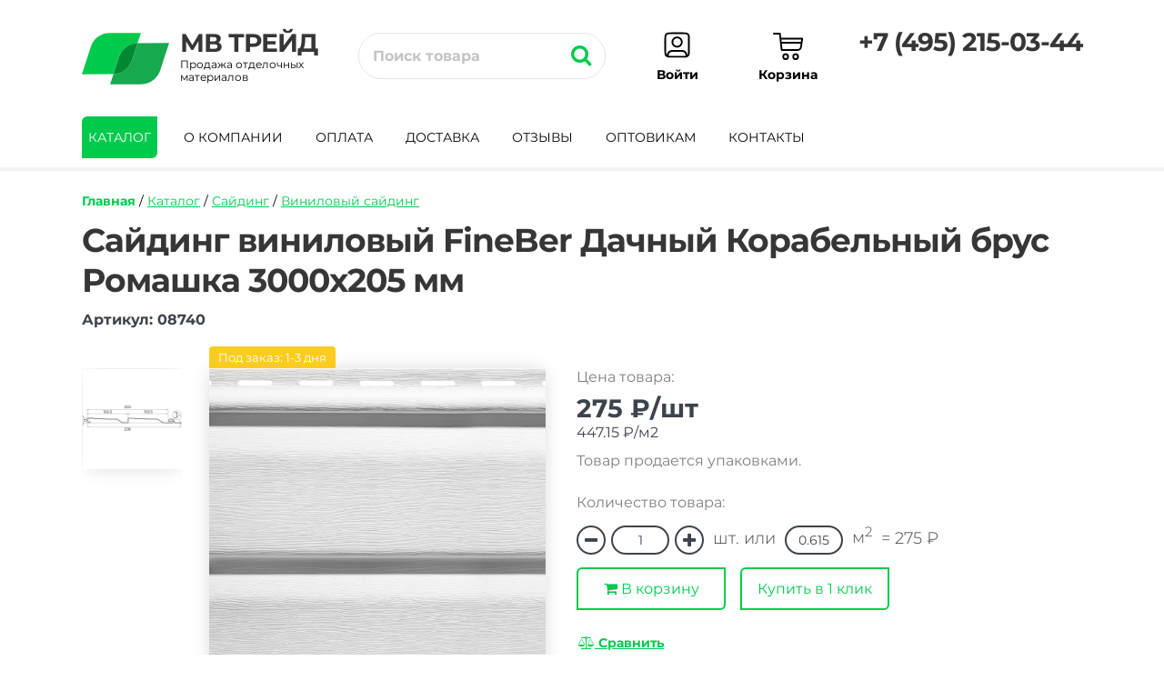

--- FILE ---
content_type: text/html; charset=UTF-8
request_url: https://mvtrade.ru/sayding-vinilovyy-fineber-dachnyy-classic-color-korabelnyy-brus-romashka-3000h205-mm/
body_size: 23153
content:
<!DOCTYPE HTML>
<html>
<head>
<meta charset="UTF-8">
<meta name="viewport" content="width=device-width, initial-scale=1.0, user-scalable=no">
<meta name="mailru-verification" content="aae787325271418e"/>
<meta name="yandex-verification" content="4f443fea200311ab"/>
<meta name="yandex-verification" content="4061dcffaabf87ff"/>
<meta name="yandex-verification" content="77a0e19d847d78af"/>
<meta name="google-site-verification" content="cyz9YyEzXcPDH3QEsEw2fvfYQ4JVxeMHSxRbW9yjjUk"/>
<link rel="apple-touch-icon" href="/favicon.png" sizes="76x76">
<link rel="apple-touch-icon" href="/favicon.png" sizes="120x120">
<link rel="apple-touch-icon" href="/favicon.png" sizes="152x152">
<link rel="apple-touch-icon" href="/favicon.png" sizes="180x180">
<link rel="apple-touch-icon" href="/apple-touch-icon.png" type="image/png">
<link type="image/png" rel="icon" href="/favicon.png"/>
<link type="image/png" rel="shortcut icon" href="/favicon.png"/>
<base href="https://mvtrade.ru/"/>
        <meta property="og:url" content="https://mvtrade.ru/sayding-vinilovyy-fineber-dachnyy-classic-color-korabelnyy-brus-romashka-3000h205-mm/"/>
        <meta property="og:image" content="https://mvtrade.ru/images/id/normal/sayding-vinilovyy-fineber-dachnyy-classic-color-korabelnyy-brus-romashka-3000h205-mm.jpg"/>
    
<title>Сайдинг виниловый FineBer Дачный Корабельный брус Ромашка 3000х205 мм, цена — купить в Москве | МВ Трейд</title>
<meta property="og:title" content="Сайдинг виниловый FineBer Дачный Корабельный брус Ромашка 3000х205 мм, цена — купить в Москве | МВ Трейд, цена — купить в Москве | МВ Трейд"/>
<meta property="og:type" content="article"/>
<meta property="og:description" name="description" content="Сайдинг виниловый FineBer Дачный Корабельный брус Ромашка 3000х205 мм по недорогой цене, купить с доставкой по Москве и Московской области в интернет-магазине МВ Трейд."/>
<meta name="keywords" content="Сайдинг виниловый FineBer Дачный Корабельный брус Ромашка 3000х205 мм, цена, купить, Москва, МВ Трейд"/>
<link type="text/css" rel="preload stylesheet" as="style" href="/design/A.screen.css,q17231018871.pagespeed.cf.sGcJ0y_npy.css"/>
<link type="text/css" rel="preload stylesheet" as="style" href="/system/A.scrollbars.css,q1694310595.pagespeed.cf.PXLBBbOdUw.css"/>
<link type="text/css" rel="preload stylesheet" as="style" href="/A.styles.css,q1744712275.pagespeed.cf.bg7wuxeOr5.css"/>
</head>
<body>
<style>.typos{width:180px;float:left;padding:0 10px 0 0;margin:0 0 10px 24px;font-weight:100;font-family:arial;font-size:12pt}.typos.active{color:#00ca4c}.typos.active:hover{color:#363636}.deta{font-size:12pt;color:#00ca4c;cursor:pointer}.deta:hover{color:#363636}.hints{display:compact;position:absolute;left:90px;top:-5px;background:#595959;font-weight:100;font-size:12pt;font-family:arial;padding:6px 8px 6px 8px;color:#fff;display:none}.hints:before{content:"";border:solid transparent;position:absolute;top:8px;right:100%;border-right-color:#595959;border-width:7px;margin-left:0}</style>


<div id="ost_info" style="display: none;">
<div style="position: fixed; top: 0; left: 0; width: 100%; height: 100%; display: flex; align-items: center; z-index: 10000; justify-content: center; background: #0008;">

<div style="position: absolute; top: 0; left: 0; width: 100%; height: 100%;" onclick="$('#ost_info').toggle();"></div>

  <div style="min-width: 300px; box-sizing: border-box;width: 50%; position: relative; max-width: 450px; position: relative; background: #fff; border-radius: 15px 0; padding: 24px; padding-right: 48px;">
    <i class="fa fa-times" style="position: absolute; top: 4px; right: 8px; font-size: 24px; cursor: pointer;" aria-hidden="true" style="cursor: pointer;" onclick="$('#ost_info').toggle();"></i>
    <div style="display: flex; align-items: flex-start;">
      <div style="flex-grow: 1; margin-right: 24px;">
        <div style="font-weight: 700; margin-bottom: 6px;">Склад-магазин</div>
        <div data-name="address">Мытищи</div>
      </div>
      <div style="width: 100px; flex-shrink: 0;">
        <div style="font-weight: 700; margin-bottom: 6px;">В наличии</div>
        <div><span data-name="ost">123</span> <span data-name="postfix">шт.</span></div>
      </div>
    </div>
    <div style="font-style: italic; margin-top: 36px;">
      Внимание!<br>Если не хватает количества товара, довезем на наш склад в течение 1-3 дней
    </div>
  </div>
</div>
</div>


    
<noscript id="deferred-styles">
    <link type="text/css" rel="preload stylesheet" as="style" media="screen" href="/system/fonts/A.awesome.css.pagespeed.cf.3EKgvcnZEI.css"/>
    <link type="text/css" rel="preload stylesheet" as="style" href="/system/A.jQuery.Brazzers-Carousel.min.css.pagespeed.cf.isU4w57juY.css">    <link type="text/css" rel="preload stylesheet" as="style" media="screen" href="/system/fancybox/A.jquery.fancybox.css.pagespeed.cf.ZdXspgLRbe.css"/></noscript>
<script>var loadDeferredStyles=function(){var addStylesNode=document.getElementById("deferred-styles");var replacement=document.createElement("div");replacement.innerHTML=addStylesNode.textContent;document.body.appendChild(replacement)
addStylesNode.parentElement.removeChild(addStylesNode);};var raf=window.requestAnimationFrame||window.mozRequestAnimationFrame||window.webkitRequestAnimationFrame||window.msRequestAnimationFrame;if(raf)raf(function(){window.setTimeout(loadDeferredStyles,0);});else window.addEventListener('load',loadDeferredStyles,{passive:true});</script>


<script rel="prefetch" as="script" type="text/javascript" src="/system/jquery.min.js.pagespeed.jm.YSzgc-BSX9.js"></script>
<script rel="prefetch" as="script" type="text/javascript">(function(factory){if(typeof define==='function'&&define.amd){define(['jquery'],factory);}else if(typeof exports==='object'){factory(require('jquery'));}else{factory(jQuery);}}(function($){var pluses=/\+/g;function encode(s){return config.raw?s:encodeURIComponent(s);}function decode(s){return config.raw?s:decodeURIComponent(s);}function stringifyCookieValue(value){return encode(config.json?JSON.stringify(value):String(value));}function parseCookieValue(s){if(s.indexOf('"')===0){s=s.slice(1,-1).replace(/\\"/g,'"').replace(/\\\\/g,'\\');}try{s=decodeURIComponent(s.replace(pluses,' '));return config.json?JSON.parse(s):s;}catch(e){}}function read(s,converter){var value=config.raw?s:parseCookieValue(s);return $.isFunction(converter)?converter(value):value;}var config=$.cookie=function(key,value,options){if(value!==undefined&&!$.isFunction(value)){options=$.extend({},config.defaults,options);if(typeof options.expires==='number'){var days=options.expires,t=options.expires=new Date();t.setTime(+t+days*864e+5);}return(document.cookie=[encode(key),'=',stringifyCookieValue(value),options.expires?'; expires='+options.expires.toUTCString():'',options.path?'; path='+options.path:'',options.domain?'; domain='+options.domain:'',options.secure?'; secure':''].join(''));}var result=key?undefined:{};var cookies=document.cookie?document.cookie.split('; '):[];for(var i=0,l=cookies.length;i<l;i++){var parts=cookies[i].split('=');var name=decode(parts.shift());var cookie=parts.join('=');if(key&&key===name){result=read(cookie,value);break;}if(!key&&(cookie=read(cookie))!==undefined){result[name]=cookie;}}return result;};config.defaults={};$.removeCookie=function(key,options){if($.cookie(key)===undefined){return false;}$.cookie(key,'',$.extend({},options,{expires:-1}));return!$.cookie(key);};}));</script>
<script rel="prefetch" as="script" async type="text/javascript">function utoa(str){return window.btoa(unescape(encodeURIComponent(str)));}function atou(str){return decodeURIComponent(escape(window.atob(str)));}</script>
<script rel="prefetch" as="script" async type="text/javascript" src="/cart/cart.js?1769125956"></script>
<script>if($.cookie('superdate')!=''&&typeof $.cookie("superdate")==="undefined")$.cookie('superdate','23-01-835',{path:'/'});var screensize=$(window).width();$.cookie("screensize",'',{expires:365,path:'/'});$.cookie("screensize",screensize,{expires:365,path:'/'});window.dataLayer=window.dataLayer||[];</script>
<script defer rel="dns-prefetch" type="text/javascript">!function(a){a.fn.brazzersCarousel=function(){return this.addClass("brazzers-daddy").append("<div class='tmb-wrap'><div class='tmb-wrap-table'>").append("<div class='image-wrap'>").each(function(){var e=a(this);e.find("img").appendTo(e.find(".image-wrap")).each(function(){e.find(".tmb-wrap-table").append("<div>")})}).find(".tmb-wrap-table").bind("touchmove",function(e){e.preventDefault();var i=e.originalEvent.changedTouches[0],t=document.elementFromPoint(i.clientX,i.clientY),d=a(t).parent(".tmb-wrap-table").closest(".brazzers-daddy").find("img"),n=a(t).parent(".tmb-wrap-table").find("div");d.hide().eq(a(t).index()).css("display","block"),n.removeClass("active"),a(t).addClass("active")}).find("div").hover(function(){var e=a(this).parent(".tmb-wrap-table").closest(".brazzers-daddy").find("img"),i=a(this).parent(".tmb-wrap-table").find("div");e.hide().eq(a(this).index()).css("display","block"),i.removeClass("active"),a(this).addClass("active")}).parent().find(":first").addClass("active")}}(jQuery);</script><script defer rel="dns-prefetch" as="script" type="text/javascript" src="//cdn.jsdelivr.net/jquery.slick/1.6.0/slick.min.js"></script>
<script defer rel="dns-prefetch" as="script" type="text/javascript" src="/system/jquery.sticky.js.pagespeed.jm.7jQ37ZfL2x.js"></script>
<script defer rel="dns-prefetch" as="script" type="text/javascript" src="/system/fancybox/jquery.fancybox.min.js.pagespeed.jm.fae-3qWw07.js"></script>







<script rel="prefetch" as="script" async type="text/javascript" src="/system/toggle.js?v1769125956"></script>

<script type="text/javascript">

function clearfi() {
    
    var checkboxes = '';
    $('#filter input:checkbox:checked').each(function(){
		checkboxes = checkboxes + $(this).val() + ';';
	});

}
function otmena(id) {
    
    var checkboxes = '';
    $('#filter input:checkbox:checked').each(function(){
		checkboxes = checkboxes + $(this).val() + ';';
	});
	//console.log(checkboxes);
	
	if(checkboxes == '') {
	    resetfilter('sayding-vinilovyy-fineber-dachnyy-classic-color-korabelnyy-brus-romashka-3000h205-mm');
	} else {
	    window.location = '/sayding-vinilovyy-fineber-dachnyy-classic-color-korabelnyy-brus-romashka-3000h205-mm/?tag='+checkboxes+'&page=1';
	}
		
    $.ajax({
		type: "POST",
		url: "ajax.php",
		data: "otmena=1&id="+id+"&hash="+Math.random(),
		timeout: 10000,
		success: function(html){
		    //console.log('success '+html);
			
			//if(html == '') resetfilter('sayding-vinilovyy-fineber-dachnyy-classic-color-korabelnyy-brus-romashka-3000h205-mm');
			//else window.location = '/sayding-vinilovyy-fineber-dachnyy-classic-color-korabelnyy-brus-romashka-3000h205-mm/'+html;

		},
		error: function(){
			//console.log('error '+html);
		}
	});
}






    

	

        if (typeof $.cookie("current_path") === "undefined") {

		$.cookie("current_path", "vinilovyy-sayding", { expires : 365,  path : '/' });	

	} else {
		
		var cookie_path = $.cookie("current_path"),
			current_path = "vinilovyy-sayding";

		if (cookie_path === current_path) {
			
			//alert('У-ху-ху');

		} else {
			$.cookie("current_path", "vinilovyy-sayding", { expires : 365,  path : '/' });	
			$.removeCookie('checkboxes', { path: '/' });
			$.removeCookie("parameter", { path: '/' });
			$.removeCookie('current_id', { path: '/' });
			$.removeCookie('ucenka', { path: '/' });
			$.cookie("pagenum", "1", { expires : 365,  path : '/' });		
		}
		
    }
    

function besplatno() {
        $.ajax({
			type: "POST",
			url: "ajax.php",
			data: "besplatno=1&page=sayding-vinilovyy-fineber-dachnyy-classic-color-korabelnyy-brus-romashka-3000h205-mm&hash="+Math.random(),
			timeout: 10000,
			success: function(html){
				$("#besplatno").html(html);
			},
			error: function(){
				$("#besplatno").html(html);
			}
		});
}





function goodies(parameter,mtu,myId) {
    
    $.ajaxSetup({
         crossDomain: true,
         xhrFields: {
             withCredentials: true
         }
     });
    
	$('.mobile_podlog').show();
//$('#kol_mob_colvo').html('Поиск товаров...')
    //console.log('goodies in');
    
    var page = '';
	var checkboxes = '';
	
	if(typeof $.cookie("pagenum") !== "undefined") {
	    page = $.cookie("pagenum");
	} else {
	    	}
	
	//console.log('goodies page '+page);
	
	
	
	range_input = '';
	
/* 	    $('#filter input:checkbox:checked').each(function(){
			checkboxes = checkboxes + $(this).val() + ';';
		}); */
	    $('#filter .ceil:checked').not('.discont_check').each(function(){
			checkboxes = checkboxes + $(this).val() + ';';
		});
	
		$.cookie("checkboxes", "", { expires : 365,  path : '/' });
		$.cookie("checkboxes", checkboxes, { expires : 365,  path : '/' });
		
		//console.log('goodies checkboxes ' + $.cookie("checkboxes"));
		
		$.cookie("current_id", "", { expires : 365,  path : '/' });
		$.cookie("current_id", 1675068480, { expires : 365,  path : '/' });
			
			
	if(parameter == 1) {
	    
	    			
			if(parameter == 1 && $.cookie("checkboxes") != '') document.location.href = 'https://mvtrade.ru/sayding-vinilovyy-fineber-dachnyy-classic-color-korabelnyy-brus-romashka-3000h205-mm/?tag='+$.cookie("checkboxes")+'&page='+$.cookie("pagenum");
			
			if(parameter == 1 && $.cookie("checkboxes") == '') document.location.href = 'https://mvtrade.ru/sayding-vinilovyy-fineber-dachnyy-classic-color-korabelnyy-brus-romashka-3000h205-mm/?page='+$.cookie("pagenum");
			
	} else {		
    			
    	
    	if(parameter == 'asc') {
    		$('#asc').addClass('active');
    		$('#pricesort').html('<div id="desc" onclick="goodies(\'desc\');" class="sort active"><div style="padding: 6px 0px 6px 0px;">Цена <i class="fa fa-sort-amount-asc" aria-hidden="true"></i></div></div>');
    		//console.log('Все в порядке 1');
    		$('#counter').removeClass('active');
    		$('#acounter').removeClass('active');
    		
    		$.cookie("parameter", "", { expires : 365,  path : '/' });
    		$.cookie("parameter", parameter, { expires : 365,  path : '/' });
    		
    	} else if(parameter == 'desc') {
    		$('#desc').addClass('active');
    		
    		$('#pricesort').html('<div id="asc" onclick="goodies(\'asc\');" class="sort active"><div style="padding: 6px 0px 6px 0px;">Цена <i class="fa fa-sort-amount-desc" aria-hidden="true"></i></div></div>');
    		//console.log('Все в порядке 2');
    		
    		$('#counter').removeClass('active');
    		$('#acounter').removeClass('active');
    		
    		
    		$.cookie("parameter", "", { expires : 365,  path : '/' });
    		$.cookie("parameter", parameter, { expires : 365,  path : '/' });
    		
    	} else if(parameter == 'acounter') {
    		
    		$('#asc').removeClass('active');
    		$('#desc').removeClass('active');
    		$('#acounter').addClass('active');
    		
    		$('#countersort').html('<div id="counter" onclick="goodies(\'counter\');" class="sort active"><div style="padding: 6px 0px 6px 0px;">Популярные <i class="fa fa-sort-amount-asc" aria-hidden="true"></i></div></div>');
    		
    		$.cookie("parameter", "", { expires : 365,  path : '/' });
    		$.cookie("parameter", parameter, { expires : 365,  path : '/' });
    		
    		
    	} else if(parameter == 'counter') {
    		$('#asc').removeClass('active');
    		$('#desc').removeClass('active');
    		$('#counter').addClass('active');
    		
    		$('#countersort').html('<div id="acounter" onclick="goodies(\'acounter\');" class="sort active"><div style="padding: 6px 0px 6px 0px;">Популярные <i class="fa fa-sort-amount-desc" aria-hidden="true"></i></div></div>');
    		
    		$.cookie("parameter", "", { expires : 365,  path : '/' });
    		$.cookie("parameter", parameter, { expires : 365,  path : '/' });
    		
    		
    	} else {
    		//$('#asc').removeClass('active');
    		//$('#desc').removeClass('active');
    		//$('#counter').removeClass('active');
    	}
    	
    	//var checkboxes = $('#filter input:checkbox:checked').val();
    	
    	
    		
    	if(typeof mtu !== "undefined" && mtu != '') {
    	    x_mtu = '&mtu='+mtu;
    	} else {
    	    x_mtu = '';
    	}
    			if ($('input[id="ucen"]').is(':checked')) {
					ucenka = 1;
					$.cookie("ucenka", "", { expires : 365,  path : '/' });
    				$.cookie("ucenka", ucenka, { expires : 365,  path : '/' });
					$('.sbros').css('display', 'block')
				}
				else if($('#neuc').is(':checked')){
					ucenka = 2;
					$.cookie("ucenka", "", { expires : 365,  path : '/' });
    				$.cookie("ucenka", ucenka, { expires : 365,  path : '/' });
					$('.sbros').css('display', 'block')
				}
				else{
					ucenka = 0;
					$.cookie("ucenka", "", { expires : 365,  path : '/' });
				}
				//console.log(ucenka);
    	
    	$.ajax({
    		type: "GET",
    		url: "/ajax2.php",
    		headers: {"X-Cookie": document.cookie},
    		scriptCharset: "utf-8" ,
    		contentType: "application/x-www-form-urlencoded; charset=UTF-8",		
    		data: "current_id=1675068480&ucenka="+ucenka+"&plugin_id=1297324184"+x_mtu+"&checkboxes=" + utoa($.cookie("checkboxes")) + "&myId=" + myId + "&range_input=" + range_input + "&parameter=" + $.cookie("parameter") + "&page="+page+"&screensize=800",
    		timeout: 10000,
    		success: function(html){
    			$("#goodies").html(html);
				//console.log(html);
    			
    			if(html != '') {
    			    
    			    $.ajax({
                		type: "GET",
                		url: "/filter_ajax.php",
                		scriptCharset: "utf-8" ,
                		contentType: "application/x-www-form-urlencoded; charset=UTF-8",		
                		data: "current_id=1675068480&ucenka="+ucenka+"&checkboxes=" + utoa($.cookie("checkboxes")) + "&current_url=sayding-vinilovyy-fineber-dachnyy-classic-color-korabelnyy-brus-romashka-3000h205-mm&parameter=" + $.cookie("parameter"),
                		timeout: 20000,
                		success: function(html){
                
                			$("#filter_block").html(html);
                			//console.log(html);

							if ($('.ucenka').html() != '0' ||  $('#neuc').is(':checked')) {
							
						}
						else{
							$('#tabel_serial_pop').removeClass('tabel_ceils')
                			$('#tabel_serial_pop').addClass('tabel_ceils1')
						}

						
                			//console.log("filter_ajax    current_id=" + 1675068480 + "&checkboxes=" + utoa($.cookie("checkboxes")) + "&range_input=" + range_input + "&parameter=" + $.cookie("parameter"));
                		    
                		    if($('#'+mtu).prop('checked') || mtu == 'mob_colvo') {
                    		    var mtu_xr = $('#kol_x_'+mtu).html();
                    		    
                    		    //console.log('length '+$('#kol_x_'+mtu).length);
                    		    
                    		    if($('#kol_x_'+mtu).length > 0) {
                    		        //console.log('true #kol_x_'+mtu+'.    '+mtu_xr);
                					$('#kol_mob_colvo').html('Показать '+mtu_xr+' '+declOfNum(mtu_xr, ['товар', 'товара', 'товаров']));
                    		    } else {
                    		        //console.log('false #kol_x_'+mtu+'.    '+mtu_xr);
                    		    }
                    		    showMobileFilter();
								$('.ceil').attr('data-change', '0');
                                if($('#kol_'+mtu+' nobr span').length > 0) {
                                    
                                    //console.log('#kol_'+mtu+' nobr span '+mtu_xr);
                                    if (mtu_xr == 'undefined' || typeof mtu_xr === 'undefined') {
                						var mtu_xr = $('#kol_x_'+mtu).html();
                						$('#kol_'+mtu+' nobr span').html(mtu_xr+' '+declOfNum(mtu_xr, ['товар', 'товара', 'товаров']));
                                    	$('#kol_'+mtu).show('slow');
                                    	if(mtu != 'mob_colvo') setTimeout(coco, 3000);
                					} else {
                                        if($('#kol_'+mtu+' nobr span').length > 0) {
                                            
                                            //console.log('#kol_'+mtu+' nobr span '+mtu_xr);
                                            if (mtu_xr == 'undefined' || typeof mtu_xr === 'undefined') {
                        						var mtu_xr = $('#kol_x_'+mtu).html();
                        						$('#kol_'+mtu+' nobr span').html(mtu_xr+' '+declOfNum(mtu_xr, ['товар', 'товара', 'товаров']));
                                            	$('#kol_'+mtu).show('slow');
                                            	if(mtu != 'mob_colvo') setTimeout(coco, 3000);
                        					} else {
                                                $('#kol_'+mtu+' nobr span').html(mtu_xr+' '+declOfNum(mtu_xr, ['товар', 'товара', 'товаров']));
                                                $('#kol_'+mtu).show('slow');
                                                if(mtu != 'mob_colvo') setTimeout(coco, 3000);
                        				    }
                        				    
                                        }
                				    }
                				    
                                }
                		    }
							if ($('input[id="ucen"]').is(':checked')) {
										$('#kol_old nobr span').html(`${$('#ucenka_').html()} ${declOfNum($('#ucenka_').html(), ['товар', 'товара', 'товаров'])}`);
										//console.log('ну надо как-то вывести же')
										//console.log($('#ucenka_').html());
										$('#kol_old').show('slow');
										setTimeout(function() {
                						    $('#kol_old').toggle('slow');
                						}, 3000);
									}
									else if($('#neuc').is(':checked')){
										
										$('#kol_new nobr span').html(`${$('#neucenka_').html()} ${declOfNum($('#ucenka_').html(), ['товар', 'товара', 'товаров'])}`);
										//console.log('ну надо как-то вывести же')
										//console.log($('#ucenka_').html());
										$('#kol_new').show('slow');
										setTimeout(function() {
                						    $('#kol_new').toggle('slow');
                						}, 3000);
									}
									else{
										
							}
                		    $('.mobile_podlog').hide();
                		},
                		error: function(){
                				//alert('Hoo-lo-lo');
                		}
                	});
    			    
    			}
    			
    			$('img[data-src]').each(function() {
                    $(this).attr('src',$(this).attr('data-src'));
                    $(this).on('load', function() {
                        $(this).removeAttr('data-src');
                    });
                });
    			
    
    			if(document.getElementById('custom_my_slider')){
    			    $('.custom_my_slider').on('init', function(event, slick){
    			        var $items = slick.$dots.find('li');
    			        $items.each(function(){
    			            $(this).css('width', (100 / $items.length) + '%');
    			        });
    			        
    			    });
    			   banner = $('.custom_my_slider').slick({
    				   slidesToShow: 1,
    					 slidesToScroll: 1,
    					 infinite: true,
    					 arrows: false,
    					 speed: 900,
    					 vertical:false,
    					 pause: 10000,
    					 autoplay: false,
    					 autoplaySpeed: 5000,
    					 dots: true
    			   });
    			}

                $(".super_items").brazzersCarousel();
    		}
    	});
    	
    	
	
	}
	
}


/* этот блок для распродажи */

function goodies2(parameter,mtu) {
	myIdArray = []
	myCounter = 0;
	$( ".discont_check" ).each(function( index ) {
		if ($(this).is(':checked')) {
			myIdArray.push($(this).val());
			myCounter++;
			//console.log(myIdArray);
		}
		if (myCounter > 0) {
			$('.new_sbros').css('display', 'block')
		}
		else{
			$('.new_sbros').css('display', 'none')
		}
	myIdString = myIdArray.toString();
});


	$('.mobile_podlog').show();
//$('#kol_mob_colvo').html('Поиск товаров...')
    //console.log('goodies in');
    
    var page = '';
	var checkboxes = '';
	
	if(typeof $.cookie("pagenum") !== "undefined") {
	    page = $.cookie("pagenum");
	} else {
	    	}
	
	//console.log('goodies page '+page);
	
	
	
	range_input = '';
	
	    $('#filter input:checkbox:checked').each(function(){
			checkboxes = checkboxes + $(this).val() + ';';
		});
	
		$.cookie("checkboxes", "", { expires : 365,  path : '/' });
		$.cookie("checkboxes", checkboxes, { expires : 365,  path : '/' });
		
		//console.log('goodies checkboxes ' + $.cookie("checkboxes"));
		
		$.cookie("current_id", "", { expires : 365,  path : '/' });
		$.cookie("current_id", 1675068480, { expires : 365,  path : '/' });
			
			
	if(parameter == 1) {
	    
	    			
			if(parameter == 1 && $.cookie("checkboxes") != '') document.location.href = 'https://mvtrade.ru/sayding-vinilovyy-fineber-dachnyy-classic-color-korabelnyy-brus-romashka-3000h205-mm/?tag='+$.cookie("checkboxes")+'&page='+$.cookie("pagenum");
			
			if(parameter == 1 && $.cookie("checkboxes") == '') document.location.href = 'https://mvtrade.ru/sayding-vinilovyy-fineber-dachnyy-classic-color-korabelnyy-brus-romashka-3000h205-mm/?page='+$.cookie("pagenum");
			
	} else {		
    			
    	
    	if(parameter == 'asc') {
    		$('#asc').addClass('active');
    		$('#pricesort').html('<div id="desc" onclick="goodies2(\'desc\');" class="sort active"><div style="padding: 6px 0px 6px 0px;">Цена <i class="fa fa-sort-amount-asc" aria-hidden="true"></i></div></div>');
    		//console.log('Все в порядке 1');
    		$('#counter').removeClass('active');
    		$('#acounter').removeClass('active');
    		
    		$.cookie("parameter", "", { expires : 365,  path : '/' });
    		$.cookie("parameter", parameter, { expires : 365,  path : '/' });
    		
    	} else if(parameter == 'desc') {
    		$('#desc').addClass('active');
    		
    		$('#pricesort').html('<div id="asc" onclick="goodies2(\'asc\');" class="sort active"><div style="padding: 6px 0px 6px 0px;">Цена <i class="fa fa-sort-amount-desc" aria-hidden="true"></i></div></div>');
    		//console.log('Все в порядке 2');
    		
    		$('#counter').removeClass('active');
    		$('#acounter').removeClass('active');
    		
    		
    		$.cookie("parameter", "", { expires : 365,  path : '/' });
    		$.cookie("parameter", parameter, { expires : 365,  path : '/' });
    		
    	} else if(parameter == 'acounter') {
    		
    		$('#asc').removeClass('active');
    		$('#desc').removeClass('active');
    		$('#acounter').addClass('active');
    		
    		$('#countersort').html('<div id="counter" onclick="goodies2(\'counter\');" class="sort active"><div style="padding: 6px 0px 6px 0px;">Популярные <i class="fa fa-sort-amount-asc" aria-hidden="true"></i></div></div>');
    		
    		$.cookie("parameter", "", { expires : 365,  path : '/' });
    		$.cookie("parameter", parameter, { expires : 365,  path : '/' });
    		
    		
    	} else if(parameter == 'counter') {
    		$('#asc').removeClass('active');
    		$('#desc').removeClass('active');
    		$('#counter').addClass('active');
    		
    		$('#countersort').html('<div id="acounter" onclick="goodies2(\'acounter\');" class="sort active"><div style="padding: 6px 0px 6px 0px;">Популярные <i class="fa fa-sort-amount-desc" aria-hidden="true"></i></div></div>');
    		
    		$.cookie("parameter", "", { expires : 365,  path : '/' });
    		$.cookie("parameter", parameter, { expires : 365,  path : '/' });
    		
    		
    	} else {
    		//$('#asc').removeClass('active');
    		//$('#desc').removeClass('active');
    		//$('#counter').removeClass('active');
    	}
    	
    	//var checkboxes = $('#filter input:checkbox:checked').val();
    	
    	
    		
    	if(typeof mtu !== "undefined" && mtu != '') {
    	    x_mtu = '&mtu='+mtu;
    	} else {
    	    x_mtu = '';
    	}
    			
    	
    	$.ajax({
    		type: "GET",
    		url: "/ajax3.php",
    		scriptCharset: "utf-8" ,
    		contentType: "application/x-www-form-urlencoded; charset=UTF-8",		
    		data: "current_id=1675068480&plugin_id=1297324184"+x_mtu+"&checkboxes=" + utoa($.cookie("checkboxes")) + "&range_id=" + myIdString + "&discont=1&range_input=" + range_input + "&parameter=" + $.cookie("parameter") + "&page="+page+"&screensize=800",
    		timeout: 10000,
    		success: function(html){
    			$("#goodies").html(html);
    			
    			if(html != '') {
    			    
    			    $.ajax({
                		type: "GET",
                		url: "/filter_ajax.php",
                		scriptCharset: "utf-8" ,
                		contentType: "application/x-www-form-urlencoded; charset=UTF-8",		
                		data: "current_id=1675068480&checkboxes=" + utoa($.cookie("checkboxes")) + "&current_url=sayding-vinilovyy-fineber-dachnyy-classic-color-korabelnyy-brus-romashka-3000h205-mm&parameter=" + $.cookie("parameter"),
                		timeout: 20000,
                		success: function(html){
                
                			$("#filter_block").html(html);
                			//console.log("filter_ajax    current_id=" + 1675068480 + "&checkboxes=" + utoa($.cookie("checkboxes")) + "&range_input=" + range_input + "&parameter=" + $.cookie("parameter"));
                		    
                		    if($('#'+mtu).prop('checked') || mtu == 'mob_colvo') {
                    		    var mtu_xr = $('#kol_x_'+mtu).html();
                    		    
                    		    //console.log('length '+$('#kol_x_'+mtu).length);
                    		    
                    		    if($('#kol_x_'+mtu).length > 0) {
                    		        //console.log('true #kol_x_'+mtu+'.    '+mtu_xr);
                					$('#kol_mob_colvo').html('Показать '+mtu_xr+' '+declOfNum(mtu_xr, ['товар', 'товара', 'товаров']));
                    		    } else {
                    		        //console.log('false #kol_x_'+mtu+'.    '+mtu_xr);
                    		    }
                    		    showMobileFilter();
								$('.ceil').attr('data-change', '0');
                                if($('#kol_'+mtu+' nobr span').length > 0) {
                                    
                                    //console.log('#kol_'+mtu+' nobr span '+mtu_xr);
                                    if (mtu_xr == 'undefined' || typeof mtu_xr === 'undefined') {
                						var mtu_xr = $('#kol_x_'+mtu).html();
                						$('#kol_'+mtu+' nobr span').html(mtu_xr+' '+declOfNum(mtu_xr, ['товар', 'товара', 'товаров']));
                                    	$('#kol_'+mtu).show('slow');
                                    	if(mtu != 'mob_colvo') setTimeout(coco, 3000);
                					} else {
                                        if($('#kol_'+mtu+' nobr span').length > 0) {
                                            
                                            //console.log('#kol_'+mtu+' nobr span '+mtu_xr);
                                            if (mtu_xr == 'undefined' || typeof mtu_xr === 'undefined') {
                        						var mtu_xr = $('#kol_x_'+mtu).html();
                        						$('#kol_'+mtu+' nobr span').html(mtu_xr+' '+declOfNum(mtu_xr, ['товар', 'товара', 'товаров']));
                                            	$('#kol_'+mtu).show('slow');
                                            	if(mtu != 'mob_colvo') setTimeout(coco, 3000);
                        					} else {
                                                $('#kol_'+mtu+' nobr span').html(mtu_xr+' '+declOfNum(mtu_xr, ['товар', 'товара', 'товаров']));
                                                $('#kol_'+mtu).show('slow');
                                                if(mtu != 'mob_colvo') setTimeout(coco, 3000);
                        				    }
                        				    
                                        }
                				    }
                				    
                                }
                		    }
                		    $('.mobile_podlog').hide();
                		    
                		    $('img[data-src]').each(function() {
                                $(this).attr('src',$(this).attr('data-src'));
                                $(this).on('load', function() {
                                    $(this).removeAttr('data-src');
                                });
                            });
                            
                		},
                		error: function(){
                				//alert('Hoo-lo-lo');
                		}
                	});
    			    
    			}
    			
    
    			if(document.getElementById('custom_my_slider')){
    			    $('.custom_my_slider').on('init', function(event, slick){
    			        var $items = slick.$dots.find('li');
    			        $items.each(function(){
    			            $(this).css('width', (100 / $items.length) + '%');
    			        });
    			        
    			    });
    			   banner = $('.custom_my_slider').slick({
    				   slidesToShow: 1,
    					 slidesToScroll: 1,
    					 infinite: true,
    					 arrows: false,
    					 speed: 900,
    					 vertical:false,
    					 pause: 10000,
    					 autoplay: false,
    					 autoplaySpeed: 5000,
    					 dots: true
    			   });
    			}

                $(".super_items").brazzersCarousel();
    		}
    	});
    	
    	
	
	}
	
}

/* этот блок для распродажи */





megafi = 0;


function resetfilter(tic) {
    
    //console.log('resetfilter in');
	
	var checkboxes = '';
	var range_input = '';
	
	$.cookie('pagenum', 1, { expires : 365,  path : '/' });
	$.cookie('current_id', '', { expires : 365,  path : '/' });
	$.cookie('ucenka', '', { expires : 365,  path : '/' });
	$.cookie('checkboxes', '', { expires : 365,  path : '/' });
	$.cookie('parameter', '', { expires : 365,  path : '/' });
	
	$.ajax({
		type: "GET",
		url: "/ajax2.php",
		headers: {"X-Cookie": document.cookie},
		scriptCharset: "utf-8" ,
		contentType: "application/x-www-form-urlencoded; charset=UTF-8",		
		data: "current_id=" + 1675068480 + "&plugin_id=" + 1297324184 + "&checkboxes=&range_input=" + range_input + "&parameter=" + $.cookie("parameter"),
		timeout: 10000,
		success: function(html){
		    

			if(document.getElementById('custom_my_slider')){
		$('.custom_my_slider').on('init', function(event, slick){
			var $items = slick.$dots.find('li');

$items.each(function()
{
    $(this).css('width', (100 / $items.length) + '%');
});

});
				   banner = $('.custom_my_slider').slick({
					   slidesToShow: 1,
						 slidesToScroll: 1,
						 infinite: true,
						 arrows: false,
						 speed: 900,
						 vertical:false,
						 pause: 10000,
						 autoplay: false,
						 autoplaySpeed: 5000,
						 dots: true
				   });
					   
	   }




		    $.cookie('pagenum', 1, { expires : 365,  path : '/' });
	        $.cookie('current_id', '', { expires : 365,  path : '/' });
	        $.cookie('ucenka', '', { expires : 365,  path : '/' });
	        $.cookie('checkboxes', '', { expires : 365,  path : '/' });
	
			$("#goodies").html(html);
			
			$.ajax({
        		type: "GET",
        		url: "/filter_ajax.php",
        		scriptCharset: "utf-8" ,
        		contentType: "application/x-www-form-urlencoded; charset=UTF-8",		
        		data: "current_id=" + 1675068480 + "&checkboxes=&range_input=" + range_input + "&parameter=" + $.cookie("parameter"),
        		timeout: 10000,
        		success: function(html){
        			//alert(html);
        			
        			$.cookie('pagenum', 1, { expires : 365,  path : '/' });
	                $.cookie('current_id', '', { expires : 365,  path : '/' });
	                $.cookie('ucenka', '', { expires : 365,  path : '/' });
	                $.cookie('checkboxes', '', { expires : 365,  path : '/' });
	
        			$("#filter_ajax").html(html);
        			
        			setTimeout(tuk(tic), 1000);
        		},
        		error: function(){
        				//alert('Hoo-lo-lo');
        		}
        	});
        	
        	
        	$('img[data-src]').each(function() {
                $(this).attr('src',$(this).attr('data-src'));
                $(this).on('load', function() {
                    $(this).removeAttr('data-src');
                });
            });
			
			// console.log(parameter);
			// console.log(html);
		}
	});
	
	megafi = 1;
		
}




function carted() {
    $.ajax({
		type: "GET",
		url: "/ajax.php",
		scriptCharset: "utf-8" ,
		contentType: "application/x-www-form-urlencoded; charset=UTF-8",		
		data: "carted=1&personal_cart=" + $.cookie("personal_cart"),
		timeout: 10000,
		success: function(html){
		    var d = html.split(';');
			$("#carted").html(d[0]);
			$("#cart_public_text").html(d[1]);
			//console.log('success '+html);
		},
		error: function(){
			//console.log('error '+html);
		}
	});
}


$(document).ready(function(){
	
	if ($('.search_phrase').width() < 380)
		$('.search_phrase').attr('placeholder', 'Поиск товара по названию')
	if ($('.search_phrase').width() < 270)
		$('.search_phrase').attr('placeholder', 'Поиск товара')


    carted();
    



    
    
    
	
		
							
	
	
	
	
	

    if(document.getElementById('custom_my_slider')){
		$('.custom_my_slider').on('init', function(event, slick){
			var $items = slick.$dots.find('li');

$items.each(function()
{
    $(this).css('width', (100 / $items.length) + '%');
});

});
				   banner = $('.custom_my_slider').slick({
					   slidesToShow: 1,
						 slidesToScroll: 1,
						 infinite: true,
						 arrows: false,
						 speed: 900,
						 vertical:false,
						 pause: 10000,
						 autoplay: false,
						 autoplaySpeed: 5000,
						 dots: true
				   });
					   
	   }


	
	
	if(document.getElementById('first_of_all')){
				   
			banner = $('#first_of_all ul').slick({
				  slidesToShow: 1,
				  slidesToScroll: 1,
				  infinite: false,
				  arrows: true,
				  prevArrow: $('#first_of_all .prev'),
				  nextArrow: $('#first_of_all .next'),
				  speed: 900,
				  pause: 10000,
				  autoplay: true,
				  autoplaySpeed: 5000,
				  dots: false
			});
				
}

if(document.getElementById('vertical_slider_custom')){
				   
				   banner = $('#vertical_slider_custom').slick({
						 slidesToShow: 3,
						 slidesToScroll: 1,
						 infinite: false,
						 arrows: true,
						 prevArrow: $('.additional_images .next'),
						 nextArrow: $('.additional_images .prev'),
						 speed: 900,
						 pause: 10000,
						 verticalSwiping: true,
						 autoplay: false,
						 vertical: true,
						 autoplaySpeed: 5000,
						 dots: false
				   });
					   
	   }
	
	
	if(document.getElementById('banner')){
				   
			banner = $('#banner ul').slick({
				slidesToShow: 1,
				  slidesToScroll: 1,
				  infinite: true,
				  arrows: true,
				  prevArrow: $('#banner .prev'),
				  nextArrow: $('#banner .next'),
				  speed: 900,
				  pause: 10000,
				  autoplay: true,
				  autoplaySpeed: 5000,
				  dots: false,
				  responsive: [
				{
				  breakpoint: 1200,
				  settings: {
					slidesToShow: 1,
					slidesToScroll: 1,
					autoplay: true,
					infinite: true,
					arrows: false,
					dots: false
				  }
				}]
			});
				
}


	
	
	
	
	if(document.getElementById('srav')){
		
		var superwidth = $(window).width();
		
		if(superwidth <= 465) {
			var sur = 1;
		} else if(superwidth <= 800) {
			var sur = 1;
		} else if(superwidth <= 1160) {
			var sur = 2;
		} else if(superwidth <= 1400) {
			var sur = 3;
		} else {
			var sur = 4;
		}
		
		srav = $('#srav ul').slick({
			  slidesToShow: sur,
			  slidesToScroll: 1,
			  infinite: true,
			  arrows: true,
			  prevArrow: $('#srav .prev'),
			  nextArrow: $('#srav .next'),
			  speed: 900,
			  pause: 10000,
			  autoplay: false,
			  autoplaySpeed: 5000,
			  dots: false
		});
			
			
		
		
	}
	
	
	
	
	
	if(document.getElementById('bestseller')){
		
		var superwidth = $(window).width();
		
		if(superwidth <= 465) {
			var sur = 1;
		} else if(superwidth <= 816) {
			var sur = 2;
		} else if(superwidth <= 817) {
			var sur = 3;
		} else if(superwidth <= 1160) {
			var sur = 3;
		} else if(superwidth <= 1400) {
			var sur = 4;
		} else {
			var sur = 5;
		}
		
		bestseller = $('#bestseller ul').slick({
			  slidesToShow: sur,
			  slidesToScroll: 1,
			  infinite: true,
			  arrows: true,
			  prevArrow: $('#bestseller .prev'),
			  nextArrow: $('#bestseller .next'),
			  speed: 900,
			  pause: 10000,
			  autoplay: false,
			  autoplaySpeed: 5000,
			  dots: false
		});
		
		
		
	}
	
	if(document.getElementById('bestcounter')){
	   
		
		let superwidth = $(window).width();		
		if(superwidth <= 465) {
			var sur = 1;
		} else if(superwidth <= 816) {
			var sur = 2;
		} else if(superwidth <= 817) {
			var sur = 3;
		} else if(superwidth <= 1160) {
			var sur = 3;
		} else if(superwidth <= 1400) {
			var sur = 4;
		} else {
			var sur = 5;
		}
		//console.log(superwidth);
		
		bestcounter = $('#bestcounter ul').slick({
			  slidesToShow: sur,
			  slidesToScroll: 1,
			  infinite: true,
			  arrows: true,
			  prevArrow: $('#bestcounter .prev'),
			  nextArrow: $('#bestcounter .next'),
			  speed: 900,
			  pause: 10000,
			  autoplay: false,
			  autoplaySpeed: 5000,
			  dots: false
		});
		
		
	}
	
	
	if(document.getElementById('additional')){
		
		var superwidth = $(window).width();		
		if(superwidth <= 818) {
			var sur = 1;
		} else if(superwidth <= 816) {
			var sur = 2;
		} else if(superwidth <= 817) {
			var sur = 3;
		}
		
		else if(superwidth <= 1160) {
			var sur = 1;
		} else if(superwidth <= 1400) {
			var sur = 4;
		} else {
			var sur = 4;
		}
		
		
		additional = $('#additional ul').slick({
			  slidesToShow: sur,
			  slidesToScroll: 1,
			  infinite: true,
			  arrows: true,
			  prevArrow: $('#additional .prev'),
			  nextArrow: $('#additional .next'),
			  speed: 900,
			  pause: 10000,
			  autoplay: false,
			  autoplaySpeed: 5000,
			  dots: false
		});
		
		
	}
	
	
	
	if(document.getElementById('bestcategory')){
		
		var superwidth = $(window).width();		
		if(superwidth <= 415) {
			var sur = 1;
		} else if(superwidth <= 816) {
			var sur = 2;
		} else if(superwidth <= 817) {
			var sur = 3;
		} else if(superwidth <= 1160) {
			var sur = 3;
		} else if(superwidth <= 1400) {
			var sur = 4;
		} else {
			var sur = 5;
		}
		
		bestcategory = $('#bestcategory ul').slick({
			  slidesToShow: sur,
			  slidesToScroll: 1,
			  infinite: true,
			  arrows: true,
			  prevArrow: $('#bestcategory .prev'),
			  nextArrow: $('#bestcategory .next'),
			  speed: 900,
			  pause: 10000,
			  autoplay: false,
			  autoplaySpeed: 5000,
			  dots: false
		});
	}
	
	
	
	
	
	if(document.getElementById('bestcategory2')){
		
		var superwidth = $(window).width();		
		if(superwidth <= 465) {
			var sur = 1;
		} else if(superwidth <= 816) {
			var sur = 2;
		} else if(superwidth <= 817) {
			var sur = 3;
		} else if(superwidth <= 1160) {
			var sur = 3;
		} else if(superwidth <= 1400) {
			var sur = 4;
		} else {
			var sur = 5;
		}
		
			bestcategory2 = $('#bestcategory2 ul').slick({
			  slidesToShow: sur,
			  slidesToScroll: 1,
			  infinite: true,
			  arrows: true,
			  prevArrow: $('#bestcategory2 .prev'),
			  nextArrow: $('#bestcategory2 .next'),
			  speed: 900,
			  pause: 10000,
			  autoplay: false,
			  autoplaySpeed: 5000,
			  dots: false
		});
		
		
	}

if (!$('#first_of_all .slick-track > li:nth-child(2)').html()) { $('#first_of_all .slick-arrow').remove(); }

					
	$('.overlayModal').on('click', function(){
			closeModal('.modalJ');
			
					
		});
	
	$("#navigator").sticky({ topSpacing: 0 });
	$("#leftbar_besplatno_box").sticky({ topSpacing: 56, bottomSpacing: 340 });
	$("#navigationbar").sticky({ topSpacing: 0 });
	$("#cart_bar").sticky({ topSpacing: 80, bottomSpacing: 400 });
	
});

</script>

<div id="hiddennav" style="height:60px;width:100%;"></div>

<div id="ajax">


</div>
<div class="aa1" onclick="toBlock('ajax');"><div style="padding: 8px 0px 0px 0px;"><i class="fa fa-arrow-up" aria-hidden="true"></i></div></div>

<div id="header">
<div class="workspace">
<div style="padding: 24px 0px 14px 0px;">

<a onclick="resetfilter();" href="/">
<div class="logo_ico"></div>
<div style="float: left; width: 180px;">
<div style="color: #363636; font-size: 28px; padding: 6px 0px 0px 0px; font-weight: 700; letter-spacing: -1px;">МВ ТРЕЙД</div>
<div style="color: #000; font-size: 12px; line-height: 14px;">Продажа отделочных материалов</div>
<div class="null"></div>
</div>
</a>

<form id="search_form" name="search_form" action="/poisk/" method="get" enctype="multipart/form-data" accept-charset="UTF-8">
<input id="search_phrase" name="search_phrase" type="text" class="search_phrase" value="" placeholder="Поиск товара по названию или артикулу" onkeyup="tips();" autocomplete="off"/>
<i class="fa fa-search fa-search-button" style="position: absolute; top: 12px; right: 16px; color: #00CA4C; font-size: 24px; cursor: pointer;" onclick="ym(16625791,'reachGoal','search'); document.getElementById('search_form').submit(); return false;"></i>
<div class="null"></div>
<div id="tips" class="tips"></div>
<div class="null"></div>
</form>
	<div onclick="login();" class="tocabinet">
	<img loading="lazy" class="login_ico" src="/design/login.svg" alt="">
	<div class="cartx_txt lk_crtx">Войти</div>	
	</div>
	
<a href="/korzina/" style="text-decoration: none; color: #363636;">
<div style="float: left; margin: 14px 0px 0px 10px;">



<div id="cartx">

<img loading="lazy" src="/design/cart.svg" alt="" class="cartx_img">
<div class="cartx_txt">Корзина</div>
<div style="float: right; font-size: 14px; line-height: 19px; margin: 0px 0px 0px 0px; border: 2px solid #00CA4C; background: #00CA4C; color: #FFF; font-weight: 500; text-align: center; width: 19px; height: 19px; border-radius: 19px; overflow: hidden; display: none;" id="cart_public_counter">
<div id="carted"></div>
</div>


<div class="null"></div>
</div>

<div style="float: left; font-size: 14px; margin: 2px 0px 0px 12px; display:none" id="cart_public_text"></div>

<div class="null"></div>
</div>
</a>


<div id="header_phone">
<a class="link_1" href='tel:+74952150344' onclick="ym(16625791,'reachGoal','phoneclick');" style="color: #363636; font-size: 28px; padding: 6px 0px 0px 0px; font-weight: 700; letter-spacing: -1px;">+7 (495) 215-03-44</a>
<style>.link_1{text-decoration:none;color:#363636}.link_1:hover{text-decoration:underline}.link2611{color:#000;font-size:14px;text-decoration:underline;margin-top:4px;line-height:14px;color:#00ca4c;transition:.05s;cursor:pointer}.link2611:hover{filter:grayscale(1) brightness(0)}</style>
<div class="null"></div>
</div>










<div class="null"></div>
</div>
</div>
</div>

<!-- Начало -->

<script>function tips(){ym(16625791,'reachGoal','search');var tip=$('#search_phrase').val();if(tip.length>2){$.ajax({type:"POST",url:"/tips.php",data:"tip="+tip+"&hash=1769125956",timeout:10000,cache:false,error:function(html){$(".tips").html('');},success:function(html){$(".tips").html(html);}});}else{$(".tips").html('');}}function tips1(){ym(16625791,'reachGoal','search');var tip=$('.search_phrase1').val();if(tip.length>2){$.ajax({type:"POST",url:"/tips.php",data:"tip="+tip+"&hash=1769125956",timeout:10000,cache:false,error:function(html){$(".tips").html('');},success:function(html){$(".tips").html(html);}});}else{$(".tips").html('');}}function sw(that){if(that.hasClass('opened')){$(that).find('.active').removeClass('active');$(that).find('.opened').removeClass('opened');$(that).removeClass('opened').addClass('active');}if(!(that.hasClass('active'))){$('.active').removeClass('active').addClass('opened');$(that).addClass('active');}}function sw_return(){$('.mm_a3').removeClass('active').parent().removeClass('opened').addClass('active');;}</script>






<div id="msearch" style="height:78px;position:fixed;top:-100px;width:100%;transition:.2s;left:0;background:#fff;z-index:4005;">
<div class="workspace">
<form id="search_form1" style="display:block;margin-left:18px;" name="search_form" action="/poisk/" method="get" enctype="multipart/form-data" accept-charset="UTF-8">
<input name="search_phrase" style="" type="text" class="search_phrase search_phrase1" value="" placeholder="Поиск товара по названию или артикулу" onkeyup="tips1();" autocomplete="off"/>
<i class="fa fa-search fa-search-button" style="position: absolute; top: 14px; right: 16px; color: #00CA4C; font-size: 24px; cursor: pointer;" onclick="ym(16625791,'reachGoal','search'); document.getElementById('search_form1').submit(); return false;"></i>
<div class="null"></div>
<div class="tips mtips" style="width:100%;position:absolute;top:5px;left:0;"></div>
<div class="null"></div>
</form>
</div>
</div>

<div id="mheader" style="width:100%;z-index:4010;position:fixed;top:0;left:0;background:#fff;padding:5px 0;">
<div class="workspace">
<div class="mb_cont" style="display:flex;justify-content:space-between;align-items:center;">
	
	<div onclick="callback('mnav');$('#msearch').removeClass('active'); resetfilter();" class="mb_burger" style="width:21px;display:flex;justify-content:center;align-items:center;"><i style="font-size:24px;" class="fa fa-bars" aria-hidden="true"></i></div>
	
	<div style="width:152px; margin: 0px 0px 0px 4px;">
<a onclick="resetfilter();" href="/">
<div class="logo_ico" style="margin:0;margin-right:8px;margin-top:4px;width:48px;height:40px;"></div>
<div style="float: left; width: 90px;">
<div style="color: #363636; font-size: 14px; padding: 6px 0px 0px 0px; font-weight: 700; letter-spacing: -1px;">МВ ТРЕЙД</div>
<div style="color: #000; font-size: 8px; line-height: 10px;">Продажа отделочных материалов</div>
<div class="null"></div>
</div>
</a>
</div>
	<div onclick="$('#msearch').toggleClass('active');" style="width:28px;display:flex;justify-content:flex-start;align-items:center;" class="mb_search"><i style="font-size:24px;padding-left:4px;" class="fa fa-search" aria-hidden="true"></i></div>
				<img loading="lazy" class="lk_img" onclick="login();" src="/design/login.svg" alt="">
				<div class="mb_cart" style="width:42px;display:flex;justify-content:center;align-items:center;">
	<a href="/korzina/" style="text-decoration:none;">
<div id="cartx" style="margin:0;margin-top:4px;">
<div style="float: right; font-size: 14px; line-height: 19px; margin: 0px 0px 0px 0px; border: 2px solid #00CA4C; background: #00CA4C; color: #FFF; font-weight: 500; text-align: center; width: 19px; height: 19px; border-radius: 19px; overflow: hidden;" id="cart_public_counter">
0</div>
<div class="null"></div>
</div>
	</a></div>
	<div style="width:28px;margin-left:10px;display:flex;justify-content:center;align-items:center;" class="mb_ph"><a class="mb_phone" onclick="ym(16625791,'reachGoal','phoneclick');" href="tel:+74952150344" style="color:#000;"><i style="font-size:24px;" class="fa fa-phone-square" aria-hidden="true"></i></a></div>
</div>

</div>
</div>

<div id="mnav" style="overflow-y:scroll;padding-bottom:10px;display:none;height:100vh;width:100vw;position:fixed;background:#fff;z-index:4000;left:0;top:0;box-sizing:border-box;padding-top:70px;">
<div style="width:100%;overflow-x:hidden;overflow-y:scroll;">
<nav style="position:relative;">
	<div class="opened">
		<div class="active">
			<div class="mm_a3">
				<b class="p2603_1">
					<a class="p2603_2" href="/katalog/">Каталог</a>
					<span onclick="sw_return();" class="p2603_3 return"><span class="qmin p2603_31">-</span></span>
				</b>
				
				<span onclick="sw($(this).parent());" class="p2603_3"><span class="qpls p2603_31">+</span></span>
				<span onclick="sw($(this).parent());" class="p2603_3"><span class="qmin p2603_31">-</span></span>
				                        <div class="mm_a1"><b><a class='p2703_1' href="/katalog/sayding/">Сайдинг</a></b><span onclick="sw($(this).parent());" class="p2603_3"><span class="qpls p2603_31">+</span></span>                        
                                                            <div class="mm_a2"><a class='p2703_2' href="/katalog/vinilovyy-sayding/">Виниловый сайдинг</a></div>
                                                                        <div class="mm_a2"><a class='p2703_2' href="/katalog/akrilovyy-sayding/">Акриловый сайдинг</a></div>
                                                                        <div class="mm_a2"><a class='p2703_2' href="/katalog/fasadnye-paneli/">Фасадные панели</a></div>
                                                                        <div class="mm_a2"><a class='p2703_2' href="/katalog/fibrocementnye-paneli/">Фиброцементный сайдинг</a></div>
                                                                        <div class="mm_a2"><a class='p2703_2' href="/katalog/sayding/fasadnaya-doska/">Фасадная доска из ДПК</a></div>
                                                                        <div class="mm_a2"><a class='p2703_2' href="/katalog/fasadnye-termopaneli/">Фасадные термопанели</a></div>
                                                                        <div class="mm_a2"><a class='p2703_2' href="/katalog/klinkernaya-plitka/">Клинкерная плитка</a></div>
                                                                        <div class="mm_a2"><a class='p2703_2' href="/katalog/sofity/">Софиты</a></div>
                                                                        <div class="mm_a2"><a class='p2703_2' href="/katalog/otlivy-dlya-okon/">Отливы для окон</a></div>
                                                                        <div class="mm_a2"><a class='p2703_2' href="/katalog/uteplitel/">Утеплитель</a></div>
                                                                        <div class="mm_a2"><a class='p2703_2' href="/katalog/paroizolyaciya/">Пароизоляция</a></div>
                                                                        <div class="mm_a2"><a class='p2703_2' href="/katalog/komplektuyuschie-dlya-saydinga/">Комплектующие для сайдинга</a></div>
                                    				
                        
                        </div>
                                                <div class="mm_a1"><b><a class='p2703_1' href="/katalog/vodostochnye-sistemy/">Водосточные системы</a></b><span onclick="sw($(this).parent());" class="p2603_3"><span class="qpls p2603_31">+</span></span>                        
                                                            <div class="mm_a2"><a class='p2703_2' href="/katalog/zhelob/">Желоб</a></div>
                                                                        <div class="mm_a2"><a class='p2703_2' href="/katalog/kronshteyn-zheloba/">Кронштейн желоба</a></div>
                                                                        <div class="mm_a2"><a class='p2703_2' href="/katalog/truba/">Труба</a></div>
                                                                        <div class="mm_a2"><a class='p2703_2' href="/katalog/voronka/">Воронка</a></div>
                                                                        <div class="mm_a2"><a class='p2703_2' href="/katalog/koleno-truby/">Колено трубы</a></div>
                                                                        <div class="mm_a2"><a class='p2703_2' href="/katalog/zaglushka-zheloba/">Заглушка желоба</a></div>
                                                                        <div class="mm_a2"><a class='p2703_2' href="/katalog/soedinitel-zheloba/">Соединитель желоба</a></div>
                                                                        <div class="mm_a2"><a class='p2703_2' href="/katalog/sliv/">Слив</a></div>
                                                                        <div class="mm_a2"><a class='p2703_2' href="/katalog/setka-voronki/">Сетка воронки</a></div>
                                                                        <div class="mm_a2"><a class='p2703_2' href="/katalog/ugol-zheloba/">Угол желоба</a></div>
                                                                        <div class="mm_a2"><a class='p2703_2' href="/katalog/homut-truby/">Хомут трубы</a></div>
                                                                        <div class="mm_a2"><a class='p2703_2' href="/katalog/mufta-truby/">Муфта трубы</a></div>
                                                                        <div class="mm_a2"><a class='p2703_2' href="/katalog/troynik-truby/">Тройник трубы</a></div>
                                                                        <div class="mm_a2"><a class='p2703_2' href="/katalog/komplekt-vodostochnoy-sistemy/">Комплект водосточной системы</a></div>
                                    				
                        
                        </div>
                                                <div class="mm_a1"><b><a class='p2703_1' href="/katalog/snegozaderzhateli/">Снегозадержатели</a></b>                        
                        				
                        
                        </div>
                                                <div class="mm_a1"><b><a class='p2703_1' href="/katalog/podvesnye-potolki/">Подвесные потолки</a></b><span onclick="sw($(this).parent());" class="p2603_3"><span class="qpls p2603_31">+</span></span>                        
                                                            <div class="mm_a2"><a class='p2703_2' href="/katalog/reechnye-potolki/">Реечные потолки</a></div>
                                                                        <div class="mm_a2"><a class='p2703_2' href="/katalog/potolki-armstrong/">Потолки Армстронг</a></div>
                                                                        <div class="mm_a2"><a class='p2703_2' href="/katalog/grilyato/">Грильято</a></div>
                                                                        <div class="mm_a2"><a class='p2703_2' href="/katalog/kassetnye-potolki/">Кассетные потолки</a></div>
                                                                        <div class="mm_a2"><a class='p2703_2' href="/katalog/plastikovye-potolki/">Пластиковые потолки</a></div>
                                                                        <div class="mm_a2"><a class='p2703_2' href="/katalog/svetilniki-lampy/">Светильники, лампы</a></div>
                                                                        <div class="mm_a2"><a class='p2703_2' href="/katalog/komplektuyuschie-dlya-potolka/">Комплектующие для потолка</a></div>
                                    				
                        
                        </div>
                                                <div class="mm_a1"><b><a class='p2703_1' href="/katalog/stenovye-paneli/">Стеновые панели</a></b><span onclick="sw($(this).parent());" class="p2603_3"><span class="qpls p2603_31">+</span></span>                        
                                                            <div class="mm_a2"><a class='p2703_2' href="/katalog/listovye-paneli/">Листовые панели</a></div>
                                                                        <div class="mm_a2"><a class='p2703_2' href="/katalog/paneli-mdf/">Панели МДФ</a></div>
                                                                        <div class="mm_a2"><a class='p2703_2' href="/katalog/paneli-pvh/">Панели ПВХ</a></div>
                                                                        <div class="mm_a2"><a class='p2703_2' href="/katalog/sendvich-paneli/">Сэндвич-панели</a></div>
                                                                        <div class="mm_a2"><a class='p2703_2' href="/katalog/fartuki-dlya-kuhni/">Фартуки для кухни</a></div>
                                                                        <div class="mm_a2"><a class='p2703_2' href="/katalog/vagonka-pvh/">Вагонка ПВХ</a></div>
                                                                        <div class="mm_a2"><a class='p2703_2' href="/katalog/ugly-dlya-otkosov/">Углы для откосов</a></div>
                                                                        <div class="mm_a2"><a class='p2703_2' href="/katalog/komplektuyuschie-dlya-paneley/">Комплектующие для панелей</a></div>
                                    				
                        
                        </div>
                                                <div class="mm_a1"><b><a class='p2703_1' href="/katalog/napolnye-pokrytiya/">Напольные покрытия</a></b><span onclick="sw($(this).parent());" class="p2603_3"><span class="qpls p2603_31">+</span></span>                        
                                                            <div class="mm_a2"><a class='p2703_2' href="/katalog/laminat/">Ламинат</a></div>
                                                                        <div class="mm_a2"><a class='p2703_2' href="/katalog/napolnye-pokrytiya/plitka-lvt/">Плитка LVT</a></div>
                                                                        <div class="mm_a2"><a class='p2703_2' href="/katalog/plity-dsp/">Плиты ДСП</a></div>
                                                                        <div class="mm_a2"><a class='p2703_2' href="/katalog/podlozhka/">Подложка</a></div>
                                                                        <div class="mm_a2"><a class='p2703_2' href="/katalog/teplyy-pol/">Теплый пол</a></div>
                                                                        <div class="mm_a2"><a class='p2703_2' href="/katalog/plintus/">Плинтус</a></div>
                                                                        <div class="mm_a2"><a class='p2703_2' href="/komplektuyuschie-dlya-plintusa/">Комплектующие для плинтуса</a></div>
                                    				
                        
                        </div>
                                                <div class="mm_a1"><b><a class='p2703_1' href="/katalog/terrasnaya-doska/">Террасная доска ДПК</a></b><span onclick="sw($(this).parent());" class="p2603_3"><span class="qpls p2603_31">+</span></span>                        
                                                            <div class="mm_a2"><a class='p2703_2' href="/katalog/stupeni-iz-dpk/">Ступени ДПК</a></div>
                                                                        <div class="mm_a2"><a class='p2703_2' href="/katalog/terrasnaya-doska/ograzhdeniya-iz-dpk/">Ограждения ДПК</a></div>
                                                                        <div class="mm_a2"><a class='p2703_2' href="/katalog/planken-iz-dpk/">Заборная доска ДПК</a></div>
                                                                        <div class="mm_a2"><a class='p2703_2' href="/katalog/gryadki-iz-dpk/">Грядки ДПК</a></div>
                                                                        <div class="mm_a2"><a class='p2703_2' href="/katalog/komplektuyuschie-dlya-terrasnoy-doski/">Комплектующие для ДПК</a></div>
                                    				
                        
                        </div>
                                                <div class="mm_a1"><b><a class='p2703_1' href="/katalog/drenazhnye-sistemy/">Дренажные системы</a></b><span onclick="sw($(this).parent());" class="p2603_3"><span class="qpls p2603_31">+</span></span>                        
                                                            <div class="mm_a2"><a class='p2703_2' href="/katalog/vodootvodnye-lotki/">Водоотводные лотки</a></div>
                                                                        <div class="mm_a2"><a class='p2703_2' href="/katalog/vodopriemnye-reshetki/">Водоприемные решетки</a></div>
                                                                        <div class="mm_a2"><a class='p2703_2' href="/katalog/komplektuyuschie-dlya-drenazha/">Комплектующие для дренажа</a></div>
                                    				
                        
                        </div>
                                                <div class="mm_a1"><b><a class='p2703_1' style="color: #d13b3b;" href="/rasprodazha/">Распродажа</a></b>                        
                        				
                        
                        </div>
                        			</div>
			<div class="mm_a3" onclick="javascript:document.location.href='/o-kompanii/'">О компании</div>
			<div class="mm_a3" onclick="javascript:document.location.href='/oplata/'">Оплата</div>
			<div class="mm_a3" onclick="javascript:document.location.href='/dostavka/'">Доставка</div>
			<!-- <div class="mm_a3" onclick="javascript:document.location.href='/deystvuyuschie-akcii-i-skidki/'">Акции</div> -->
			<div class="mm_a3" onclick="window.open('https://yandex.ru/maps/org/mv_treyd/1201181594/reviews/?ll=37.781519%2C55.941444&utm_source=razdel-otzyvy&z=18', '_blank');">Отзывы</div>
			<div class="mm_a3" onclick="javascript:document.location.href='/optovikam/'">Оптовикам</div>
			<div class="mm_a3" onclick="javascript:document.location.href='/kontakty/'">Контакты</div>
		</div>
	</div>
</nav>
</div>
</div>
<!-- Конец -->

<div id="navigator" onClick="pagenum(1,0);">
<div class="workspace">
<div style="padding: 0px 0px 0px 0px;">


<div class="navig_phone">
<a class="link_1" href='tel:+74952150344' onclick="ym(16625791,'reachGoal','phoneclick');" style="color: #363636; font-size: 28px; padding: 14px 0px 0px 0px; font-weight: 700; display: block; letter-spacing: -1px;">+7 (495) 215-03-44</a>
<div class="null"></div>
</div>



<a onclick="resetfilter();" id="sublogo" href="/">
<div style="width:86px;height:46px;margin:10px 0 10px 0;position:relative;bottom:1.6px;background:url(/design/logo.svg) center no-repeat;background-size:contain;float:left"></div>
<div style="float: left; width: 120px; margin: 0px 0px 0px 0px;">
<div style="color: #363636; font-size: 20px; padding: 10px 0px 0px 0px; font-weight: 700; letter-spacing: -1px;">МВ ТРЕЙД</div>
<div style="color: #000; font-size: 10px; line-height: 11px;">Продажа отделочных материалов</div>
<div class="null"></div>
</div>
<div class="null"></div>
</a>


<ul id="navigation">
    
<li id="catalog" class="active"><a href="/katalog/" style="cursor: pointer;">Каталог</a>

<div id="navator" class="navix" style="text-transform:none;font-size:16px; overflow: visible;"></div>


</li>






<li onclick="resetfilter('o-kompanii');" id="company"><a onclick="resetfilter('o-kompanii');" href="/o-kompanii/">О компании</a></li>
<li onclick="resetfilter('oplata');" id="payments"><a onclick="resetfilter('oplata');" href="/oplata/">Оплата</a></li>
<li onclick="resetfilter('dostavka');" id="delivery"><a onclick="resetfilter('dostavka');" href="/dostavka/">Доставка</a></li>
<!-- <li onclick="resetfilter('deystvuyuschie-akcii-i-skidki');" id="actions"><a onclick="resetfilter('deystvuyuschie-akcii-i-skidki');" href="/deystvuyuschie-akcii-i-skidki/">Акции</a></li> -->
<li id="actions"><a target="_blank" href="https://yandex.ru/maps/org/mv_treyd/1201181594/reviews/?ll=37.781519%2C55.941444&utm_source=razdel-otzyvy&z=18">Отзывы</a></li>
<li onclick="resetfilter('optovikam');" id="delivery"><a onclick="resetfilter('optovikam');" href="/optovikam/">Оптовикам</a></li>
<li onclick="resetfilter('kontakty');" id="offices"><a onclick="resetfilter('kontakty');" href="/kontakty/">Контакты</a></li>
</ul>

<div class="null"></div>
</div>
</div>
</div>

<style>a.actr{color:#fff}a.actr:hover{text-decoration:none}</style>









<div style="width: 100%; height: 6px; background: #f3f3f3;"></div>


<div class="workspace main0">

<div style="margin: 24px 0px 12px 0px; font-size: 14px;"><b><a style="text-decoration: none;" href="https://mvtrade.ru/">Главная</a></b> / <a onclick="resetfilter();" href="/katalog/" title="Каталог">Каталог</a> / <a onclick="resetfilter();" href="/katalog/sayding/" title="Сайдинг">Сайдинг</a> / <a onclick="resetfilter();" href="/katalog/vinilovyy-sayding/" title="Виниловый сайдинг">Виниловый сайдинг</a></div>

<noindex><div style="width: 0px; height: 0px; overflow: hidden;"><g:image_link>https://mvtrade.ru/images/id/normal/sayding-vinilovyy-fineber-dachnyy-classic-color-korabelnyy-brus-romashka-3000h205-mm.jpg</g:image_link></div>
<a href="/images/id/normal/sayding-vinilovyy-fineber-dachnyy-classic-color-korabelnyy-brus-romashka-3000h205-mm.jpg" data-fancybox="group" class='first_main_pic-click'></a></noindex>







<div itemscope itemtype="http://schema.org/Product">

<div style="margin: 0px auto 0px auto; padding: 0px 0px 0px 0px; position: relative;">

<h1 itemprop="name">Сайдинг виниловый FineBer Дачный Корабельный брус Ромашка 3000х205 мм</h1>

<div style="margin: -24px 0px 44px 0px;"><b style="color: #3D434C;">Артикул: 08740</b></div>





<div class="additional_images">
    <div class="prev"></div>
    <div class="next"></div>
<div id="vertical_slider_custom" class="vertical_slider_custom">
        <div class="vertical_slide">
<a href="/files/1675068480/images/normal/1675068563.jpg" data-fancybox="group"><img src="/design/preloader.svg" data-src="/files/1675068480/images/normal/1675068563.jpg" style="width: 110px; height: 110px; background: #FFF; overflow: hidden;box-shadow: 0px 0px 22px -6px #c3c3c3; margin: 0px 0px 0px 0px;"/></a>    </div>



    
  
    </div>



<!-- <div class="null"></div> -->
</div>

                
<div class="main_pic">

    
<div class="nbmj" style="padding: 4px 10px 4px 10px; text-align: center; font-weight: 400; color: #FFF; background: #FACC1F; border-radius: 4px 4px 0px 0px; font-size: 13px; left: 10px; top: -24px; position: absolute;">Под заказ: 1-3 дня</div>
<div id="first_of_all" style="overflow:hidden;">
    
<div class="prev mirror-x slick-arrow"></div>
<div class="next slick-arrow"></div>


<img id="first_main_pic" itemprop="image" onclick="$('.first_main_pic-click').click();" src="/design/preloader.svg" data-src="/images/id/normal/sayding-vinilovyy-fineber-dachnyy-classic-color-korabelnyy-brus-romashka-3000h205-mm.jpg?hash=1760006869" style="background: #FFF; overflow: hidden;"/>



<ul>
<li><a href="/images/id/normal/sayding-vinilovyy-fineber-dachnyy-classic-color-korabelnyy-brus-romashka-3000h205-mm.jpg" data-fancybox="def"><img class="ni1" src="/design/preloader.svg" data-src="/images/id/normal/sayding-vinilovyy-fineber-dachnyy-classic-color-korabelnyy-brus-romashka-3000h205-mm.jpg" style="width: 310px; height: 310px; background: #FFF; overflow: hidden; box-shadow: 0px 0px 22px -6px #c3c3c3; margin: 0px 0px 20px 0px;"/></a></li><li><a href="/files/1675068480/images/normal/1675068563.jpg" data-fancybox="def"><img class="ni1" src="/design/preloader.svg" data-src="/files/1675068480/images/normal/1675068563.jpg" style="width: 310px; height: 310px; background: #FFF; overflow: hidden; box-shadow: 0px 0px 22px -6px #c3c3c3; margin: 0px 0px 20px 0px;"/></a></li></ul>


<div class="null"></div>
</div>




<!--  -->



<div class="null"></div>
</div>


<div class="goodies_cont">







 
<!-- Новый и уцененный -->


<!-- Новый и уцененный -->

<!-- товары по характеристикам -->

<!-- товары по характеристикам -->








            <!-- здесь -->
            <div style="float: left; font-size: 16px; margin: 0px 0px 24px 0px;" itemprop="offers" itemscope itemtype="http://schema.org/Offer">
            <span style="color: #7f7f7f;">Цена товара:</span>
            
            
            <meta itemprop="price" content="275">
            <meta itemprop="priceCurrency" content="RUB">
            <link itemprop="availability" href="http://schema.org/InStock">
            
            <div style="font-size: 28px; font-weight: 700; color: #3D434C; margin: 8px 40px 0px 0px;">
            
                        
                        
            <div style="">275 ₽/шт</div>            
            
            <!-- <div style="font-size: 16px; text-decoration: line-through; font-family: 400;"> -->
            <div id="shtpr" style="font-size: 16px;  font-weight: 400;">447.15 ₽/м2                </div>
                <div style="font-size: 16px;  font-weight: 400;">
                            </div>
            
            
                        <span style="font-size: 16px; color: #7f7f7f; font-weight: 400;">Товар продается упаковками.</span>                        </div>
            
            
                        </div>
                        <!-- здесь -->

























<div style="float: left; font-size: 16px; margin: 0px 0px 0px 0px;">

<span style="color: #7f7f7f;">Количество товара:</span>

<div style="font-size: 18px; font-weight: 700; color: #3D434C; margin: 6px 0px 0px 0px;">






<div class="cart_minus" style="margin: 10px 0px 0px 0px;" onClick="minus_item('1675068480','275','1', '0'); calculus('1675068480', '0.615','275', 2);"><i style="padding: 6px 0px 0px 0px; cursor: pointer;" class="fa fa-minus" aria-hidden="true"></i></div>



<input class="cart_input" style="margin: 10px 0px 0px 6px;" name="count_item" type="text" id="count_item1675068480" onClick="$(this).val('');" onblur="if($(this).val() == '') $(this).val('1'); calculus('1675068480', '0.615','275', 2);" onchange="calculus('1675068480', '0.615','275', 2);" value="1"/>



<div class="cart_plus" style="margin: 10px 0px 0px 6px;" onClick="plus_item('1675068480','275','1', '0'); calculus('1675068480', '0.615','275', 2);"><i style="padding: 6px 0px 0px 0px; cursor: pointer;" class="fa fa-plus" aria-hidden="true"></i></div>

<div id="calc_step_1" style="
">шт. или</div>


<input onClick="$(this).val('');" onblur="if($(this).val() == '') $(this).val('0.615');calculus('1675068480', '0.615','275', 1);" onchange="calculus('1675068480', '0.615','275', 1);" name="calc_1" type="text" id="calc_1" style=" width: 60px;" value="0.615"/>



<div id="calc_step_2" style="
">м<sup>2</sup></div>

<div id="calc_step_3" style="
">= <span id="calc_3">
275</span> ₽</div>




<div class="null"></div>
</div>
</div>







<div class="null"></div>


<div id="cart_but_1" style="  width: 118px; text-align: center;" onclick="add_to_cart_item('1675068480','Сайдинг виниловый FineBer Дачный Корабельный брус Ромашка 3000х205 мм','447.15447154472','FineBer;','Виниловый сайдинг'); addToCart('1675068480', '447.15447154472', 'count_item1675068480');"><i class="fa fa-shopping-cart"></i> В корзину</div>


<div id="cart_but_2" style="  width: 118px; text-align: center;" onclick="getgo(1675068480);">Купить в 1 клик</div>
<div id="cart_but_3" class="srav_but1675068480" onclick="srav2nit('1675068480','1527758473');"><i class="fa fa-balance-scale" aria-hidden="true"></i> Сравнить</div>







<div class="null"></div>


<div style="width: 100%; height: 1px; background: #f1f1f1; margin: 36px 0px 24px 0px;"></div>


<div id="options" style="display: none;">
<div class="sturn" style="background:url(/design/icon_8.svg) center left no-repeat;background-size:contain;padding:10px 0 10px 70px;margin:0 60px 0 0;float:left;font-size:18px">
<div class="ftor"><div style="padding: 24px 24px 24px 24px; background: #FFF; width: 280px; font-size: 12px; box-shadow: 0px 0px 22px -8px #242424; border-radius: 0px 8px 0px 8px;">При оформлении заказа внимательно указывайте Ваши контактные данные; сообщите менеджеру удобный для вас день и время доставки товара. <a href="/dostavka/">Подробнее</a>.</div></div>
Доставка</div>
<div class="sturn" style="background:url(/design/icon_5.svg) center left no-repeat;background-size:contain;padding:10px 0 10px 60px;margin:0 60px 0 0;float:left;font-size:18px">
<div class="ftor"><div style="padding: 24px 24px 24px 24px; background: #FFF; width: 280px; font-size: 12px; box-shadow: 0px 0px 22px -8px #242424; border-radius: 0px 8px 0px 8px;">К оплате доступны следующие варианты: наличный расчёт, банковская карта, безналичный расчёт. <a href="/oplata/">Подробнее</a>.</div></div>
Оплата</div>
<div class="sturn" style="background:url(/design/icon_7.svg) center left no-repeat;background-size:contain;padding:10px 0 10px 50px;margin:0 0 0 0;float:left;font-size:18px">
<div class="ftor"><div style="padding: 24px 24px 24px 24px; background: #FFF; width: 280px; font-size: 12px; box-shadow: 0px 0px 22px -8px #242424; border-radius: 0px 8px 0px 8px;">Вернуть товар, кроме заказных позиций, Вы можете в течение 90 дней, при условии сохранности упаковки и комплектации. <a href="/o-kompanii/">Подробнее</a>.</div></div>
Возврат</div>
<div class="null"></div>
</div>


<div class="null"></div>









<h2>Другие товары группы</h2>

<div class="groups" style="height:auto;">
<div style="padding: 24px 23px 9px 23px; height:257px; box-sizing:border-box;">

<div style="margin: 0px 0px 0px 0px;overflow:hidden;" id="additional">
	
	<div class="prev mirror-x" style="top:77px;"></div>
	<div class="next" style="top:77px;"></div>
	
	<ul>
		<li style="position: relative;padding:18px 0;"><div style="padding-left: 20px; width: 100px; margin: 0px auto 6px auto; position: relative;">            
        <div style="padding: 1px 10px; text-align: center; font-weight: 400; color: #FFF; background: #FACC1F; border-radius: 4px 4px 0px 0px; font-size: 13px; left: 20px; bottom:100%; position: absolute;">Под заказ</div>
                        <a style="text-decoration: none;" href="/sayding-vinilovyy-fineber-dachnyy-classic-color-korabelnyy-brus-len-3000h205-mm/">
		
		<img src="/design/preloader.svg" data-src="/images/id/normal/sayding-vinilovyy-fineber-dachnyy-classic-color-korabelnyy-brus-len-3000h205-mm.jpg" style="width: 100px; height: 100px; border: 1px solid; border-radius: 0px 6px 0px 6px; margin: 0px auto 6px auto;"/>
		
		<div style="width: 100px; margin: 0px auto 15px auto; font-size: 10px; color: #383838;">Сайдинг виниловый FineBer Дачный Корабельный брус Лён 3000х205 мм</div>
		</a>
		
		</div></li><li style="position: relative;padding:18px 0;"><div style="padding-left: 20px; width: 100px; margin: 0px auto 6px auto; position: relative;">            
        <div style="padding: 1px 10px; text-align: center; font-weight: 400; color: #FFF; background: #FACC1F; border-radius: 4px 4px 0px 0px; font-size: 13px; left: 20px; bottom:100%; position: absolute;">Под заказ</div>
                        <a style="text-decoration: none;" href="/sayding-vinilovyy-fineber-dachnyy-classic-color-korabelnyy-brus-limonnik-3000h205-mm/">
		
		<img src="/design/preloader.svg" data-src="/images/id/normal/sayding-vinilovyy-fineber-dachnyy-classic-color-korabelnyy-brus-limonnik-3000h205-mm.jpg" style="width: 100px; height: 100px; border: 1px solid; border-radius: 0px 6px 0px 6px; margin: 0px auto 6px auto;"/>
		
		<div style="width: 100px; margin: 0px auto 15px auto; font-size: 10px; color: #383838;">Сайдинг виниловый FineBer Дачный Корабельный брус Лимонник 3000х205 мм</div>
		</a>
		
		</div></li><li style="position: relative;padding:18px 0;"><div style="padding-left: 20px; width: 100px; margin: 0px auto 6px auto; position: relative;">            
        <div style="padding: 1px 10px; text-align: center; font-weight: 400; color: #FFF; background: #FACC1F; border-radius: 4px 4px 0px 0px; font-size: 13px; left: 20px; bottom:100%; position: absolute;">Под заказ</div>
                        <a style="text-decoration: none;" href="/sayding-vinilovyy-fineber-dachnyy-classic-color-korabelnyy-brus-molochay-3000h205-mm/">
		
		<img src="/design/preloader.svg" data-src="/images/id/normal/sayding-vinilovyy-fineber-dachnyy-classic-color-korabelnyy-brus-molochay-3000h205-mm.jpg" style="width: 100px; height: 100px; border: 1px solid; border-radius: 0px 6px 0px 6px; margin: 0px auto 6px auto;"/>
		
		<div style="width: 100px; margin: 0px auto 15px auto; font-size: 10px; color: #383838;">Сайдинг виниловый FineBer Дачный Корабельный брус Молочай 3000х205 мм</div>
		</a>
		
		</div></li></ul><div class="null"></div></div>
	
	<div class="null"></div>
</div>
</div>










<div class="null"></div>
</div>

<div class="null"></div>
</div>





















<!-- Табсы -->

<style type="text/css">.tabs{border:2px solid #f3f3f3;border-right:none;border-left:none;width:25%;margin:0 0 0 0;float:left;text-align:center;cursor:pointer}.tabs .inside{padding:20px 0 20px 0}.tabs .inside.border{border-left:2px solid #f3f3f3}.tabs.superactive{border-bottom:none}.tabs_one{display:none}.tabs_one.superactive{display:block}</style>


<div id="su_tabs">


<div style="border-right: 2px solid #f3f3f3; margin: 0px 0px 0px 0px;">
<div id="supertabs_1" onclick="supertabs(1);" class="tabs"><div class="inside border">Описание товара</div></div>
<div id="supertabs_2" onclick="supertabs(2);" class="tabs superactive"><div class="inside border">Характеристики</div></div>
<div id="supertabs_3" onclick="instr(); supertabs(3);" class="tabs"><div class="inside border">Документация</div></div>
<div id="supertabs_4" onclick="besplatno(); supertabs(4);" class="tabs"><div class="inside border">Получить расчет</div></div>
<div class="null"></div>
</div>


<div style="border: 2px solid #f3f3f3; border-top: none; margin: 0px 0px 0px 0px;">
<div style="padding: 38px 37px 24px 38px;">


<div id="tabs_one_1" class="tabs_one fdd" style="margin: 0px 0px 0px 0px; padding: 0px 0px 0px 0px;" itemprop="description">
<p>Сайдинг виниловый FineBer Дачный Корабельный брус Ромашка 3000х205 мм можно купить в интернет-магазине «МВ Трейд» по низкой цене. На сайте представлена подробная информация о товаре: размеры, фото, инструкция по монтажу, технические характеристики, информация о производителе и бренде.<br>
<!--noindex--><noindex>Цвет и текстура могут отличаться в зависимости от настроек Вашего монитора.</noindex><!--/noindex-->
</p>
<div class="null"></div>
</div>
<div id="tabs_one_2" class="tabs_one superactive fdd" style="margin: 0px 0px 0px 0px; padding: 0px 0px 0px 0px;">







<div style="padding: 0px 0px 0px 0px;">

<div class="popss">

<div class="p84_a1"><b style="color: #3D434C;">Бренд</b></div>
<div class="p84_a2"><a href="/viniloviy-sayding-fineber/">FineBer</a></div>


</div><div class="popss">

<div class="p84_a1"><b style="color: #3D434C;">Коллекция</b></div>
<div class="p84_a2">Дачный</div>


</div><div class="popss">

<div class="p84_a1"><b style="color: #3D434C;">Форма панели</b></div>
<div class="p84_a2"><a href="/viniloviy-sayding-korabelnaya-doska/">Корабельная доска</a></div>


</div><div class="popss">

<div class="p84_a1"><b style="color: #3D434C;">Текстура</b></div>
<div class="p84_a2">Под дерево</div>


</div><div class="popss">

<div class="p84_a1"><b style="color: #3D434C;">Цвет</b></div>
<div class="p84_a2"><a href="/viniloviy-sayding-beliy/">Белый</a></div>


</div><div class="popss">

<div class="p84_a1"><b style="color: #3D434C;">Материал</b></div>
<div class="p84_a2">ПВХ</div>


</div><div class="popss">

<div class="p84_a1"><b style="color: #3D434C;">Направление монтажа полотна</b></div>
<div class="p84_a2">Горизонтальное</div>


</div><div class="popss">

<div class="p84_a1"><b style="color: #3D434C;">Длина</b></div>
<div class="p84_a2">3000 мм</div>


</div><div class="popss">

<div class="p84_a1"><b style="color: #3D434C;">Ширина</b></div>
<div class="p84_a2">205 мм</div>


</div><div class="popss">

<div class="p84_a1"><b style="color: #3D434C;">Толщина</b></div>
<div class="p84_a2">1,1 мм</div>


</div><div class="popss">

<div class="p84_a1"><b style="color: #3D434C;">Площадь панели</b></div>
<div class="p84_a2">0.615 м2</div>


</div><div class="popss">

<div class="p84_a1"><b style="color: #3D434C;">Количество в упаковке</b></div>
<div class="p84_a2">18 шт</div>


</div><div class="popss">

<div class="p84_a1"><b style="color: #3D434C;">Продажа кратно упаковке</b></div>
<div class="p84_a2">Да</div>


</div><div class="popss">

<div class="p84_a1"><b style="color: #3D434C;">Страна производства</b></div>
<div class="p84_a2">Россия</div>


</div>

<div class="null"></div>
</div>







<div class="null"></div>
</div>


<div id="tabs_one_3" class="tabs_one fdd" style="margin: 0px 0px 0px 0px; padding: 0px 0px 0px 0px;">
<script>function instr(){$.ajax({type:"GET",url:"/instruction.php",scriptCharset:"utf-8",contentType:"application/x-www-form-urlencoded; charset=UTF-8",data:"id=1675068480&hash=1769125956",timeout:10000,success:function(html){$("#data_instruction").html(html);},error:function(){}});}$(document).ready(function(){instr();});</script>

<div id="data_instruction"></div>


<div class="null"></div>
</div>


<div id="tabs_one_4" class="tabs_one fdd" style="margin: 0px 0px 0px 0px; padding: 0px 0px 0px 0px;">



<div id="besplatno"></div>



<div class="null"></div>
</div>


<div class="null"></div>
</div>
</div>



<div class="null"></div>
</div>

<!-- /Табсы -->

















<div id="NOTbestcategory" style="background: #FFF; width: 100%;">
<div class="workspace gl">
<div class="sl_inner new_inner">



<div class="tit p2703_a2">С этим товаром покупают</div>


<!--div class="prev mirror-x"></div>
<div class="next"></div-->




<ul class="p2703_a1">
        
        <li><div class="good_items">
            
            
                
    


    <div style="padding: 4px 10px 4px 10px; display: flex; text-align: center; font-weight: 400; color: #FFF; background: #007d35; border-radius: 4px 4px 0px 0px; font-size: 13px; left: -1px; box-sizing: border-box; width: calc(100% + 2px); top: -24px; position: absolute; text-align: left;">В наличии: 197 
   шт  <a style="margin-left: auto; color: #fff; text-decoration: underline; text-align: right; font-style: italic; cursor: pointer;" onclick="$('#ost_info').toggle()
    $('#ost_info *[data-name=address]').html('г. Мытищи, ул. Силикатная, д. 36. ')
    $('#ost_info *[data-name=ost]').html('197  шт')
    $('#ost_info *[data-name=postfix]').html('')
    " class="to1">Подробнее</a></div>
	


        <a class="ab1" href="/ugol-vnutrenniy-fineber-standart-classic-color-belyy-3000-mm/">
    <img class="imgs ab2" src="/design/preloader.svg" data-src="/images/id/normal/ugol-vnutrenniy-fineber-standart-classic-color-belyy-3000-mm.jpg" style="background: #FFF; overflow: hidden;"/>
    </a><a href="/ugol-vnutrenniy-fineber-standart-classic-color-belyy-3000-mm/">
        <div class="imgs super_items" style="background: #FFF; margin: 0px 0px 10px 0px; line-height: 246px;  position: absolute!important;
        top: 0;
        left: 0;
        z-index: 2;">
        <img src="/design/preloader.svg" data-src="/images/id/normal/ugol-vnutrenniy-fineber-standart-classic-color-belyy-3000-mm.jpg" width="246" alt="" style="vertical-align: middle;"/><img src="/design/preloader.svg" data-src="/files/1675348319/images/normal/1675348392.jpg" width="246" alt="" style="vertical-align: middle;"/></div></a>





        <div class="ab3" style="color: #000; font-size: 14px; text-align: center; padding: 0px 24px 0px 24px;">
        <div class="ab4" style="height: 108px; overflow: hidden;"><a style="" href="/ugol-vnutrenniy-fineber-standart-classic-color-belyy-3000-mm/">Угол внутренний FineBer Белый/Ромашка 3000 мм</a>
        <div class="ab5" style="height: 20px; overflow: hidden; color: #000;">Артикул: 10300</div></div>
 
        <div class="null"></div>
    




    
    
    
<span class="act_price ab7" style="">524 ₽/шт</span>




<div class="null"></div>

<span class="prc2" style="color: #00CA4C; font-size: 14px; font-weight: 500; display: block; height: 18px;"></span>









</div>



        <div class="ab8" style="margin: 0px 0px 0px 24px;">

        <div class="itm7 cart_minus" onClick="minus_item('1675348319','524', '1');"><i class="fa fa-minus" aria-hidden="true"></i></div>        
                
        <input class="itm8 cart_input toCount" name="count_item" type="text" id="count_item1675348319" onclick="$(this).val('');" onblur="if($(this).val() == '') $(this).val('1');" onchange="input_item('1675348319','524', '1');" data-min="1" value="1"/>

        <div class="itm9 cart_plus" onClick="plus_item('1675348319','524', '1');"><i class="fa fa-plus" aria-hidden="true"></i></div>

        <div class="null"></div>
        </div>



        <div class="null"></div>
        <div class="add_but ab9" onclick="add_to_cart_item('1675348319','Угол внутренний FineBer Белый/Ромашка 3000 мм','524','FineBer;','Комплектующие для сайдинга'); addToCart('1675348319', '524', 'count_item1675348319');"><i class="fa fa-shopping-cart"></i> В корзину</div>
        
                <div class="add_but ab9" onclick="getgo(1675348319);">Купить в 1 клик</div>
                
        <div class="ab10" id="cart_but_1" onclick="add_to_cart_item('1675348319','Угол внутренний FineBer Белый/Ромашка 3000 мм','524','FineBer;','Комплектующие для сайдинга'); addToCart('1675348319', '524', 'count_item1675348319');"><i class="fa fa-shopping-cart"></i> В корзину</div>
        
                <div class="ab10" style="float:right;" id="cart_but_2" onclick="getgo(1675348319);">Купить в 1 клик</div>
                
        

        
        <div class="null"></div>
    </div></li>
        
                
        <li><div class="good_items">
            
            
                
    


    <div style="padding: 4px 10px 4px 10px; display: flex; text-align: center; font-weight: 400; color: #FFF; background: #007d35; border-radius: 4px 4px 0px 0px; font-size: 13px; left: -1px; box-sizing: border-box; width: calc(100% + 2px); top: -24px; position: absolute; text-align: left;">В наличии: 285 
   шт  <a style="margin-left: auto; color: #fff; text-decoration: underline; text-align: right; font-style: italic; cursor: pointer;" onclick="$('#ost_info').toggle()
    $('#ost_info *[data-name=address]').html('г. Мытищи, ул. Силикатная, д. 36. ')
    $('#ost_info *[data-name=ost]').html('285  шт')
    $('#ost_info *[data-name=postfix]').html('')
    " class="to1">Подробнее</a></div>
	


        <a class="ab1" href="/planka-startovaya-fineber-standart-classic-color-belyy-3660-mm/">
    <img class="imgs ab2" src="/design/preloader.svg" data-src="/images/id/normal/planka-startovaya-fineber-standart-classic-color-belyy-3660-mm.jpg" style="background: #FFF; overflow: hidden;"/>
    </a><a href="/planka-startovaya-fineber-standart-classic-color-belyy-3660-mm/">
        <div class="imgs super_items" style="background: #FFF; margin: 0px 0px 10px 0px; line-height: 246px;  position: absolute!important;
        top: 0;
        left: 0;
        z-index: 2;">
        <img src="/design/preloader.svg" data-src="/images/id/normal/planka-startovaya-fineber-standart-classic-color-belyy-3660-mm.jpg" width="246" alt="" style="vertical-align: middle;"/><img src="/design/preloader.svg" data-src="/files/1675686797/images/normal/1723550670.jpg" width="246" alt="" style="vertical-align: middle;"/></div></a>





        <div class="ab3" style="color: #000; font-size: 14px; text-align: center; padding: 0px 24px 0px 24px;">
        <div class="ab4" style="height: 108px; overflow: hidden;"><a style="" href="/planka-startovaya-fineber-standart-classic-color-belyy-3660-mm/">Планка стартовая FineBer Белая 3660 мм</a>
        <div class="ab5" style="height: 20px; overflow: hidden; color: #000;">Артикул: 21123</div></div>
 
        <div class="null"></div>
    




    
    
    
<span class="act_price ab7" style="">159 ₽/шт</span>




<div class="null"></div>

<span class="prc2" style="color: #00CA4C; font-size: 14px; font-weight: 500; display: block; height: 18px;"></span>









</div>



        <div class="ab8" style="margin: 0px 0px 0px 24px;">

        <div class="itm7 cart_minus" onClick="minus_item('1675686797','159', '1');"><i class="fa fa-minus" aria-hidden="true"></i></div>        
                
        <input class="itm8 cart_input toCount" name="count_item" type="text" id="count_item1675686797" onclick="$(this).val('');" onblur="if($(this).val() == '') $(this).val('1');" onchange="input_item('1675686797','159', '1');" data-min="1" value="1"/>

        <div class="itm9 cart_plus" onClick="plus_item('1675686797','159', '1');"><i class="fa fa-plus" aria-hidden="true"></i></div>

        <div class="null"></div>
        </div>



        <div class="null"></div>
        <div class="add_but ab9" onclick="add_to_cart_item('1675686797','Планка стартовая FineBer Белая 3660 мм','159','FineBer;','Комплектующие для сайдинга'); addToCart('1675686797', '159', 'count_item1675686797');"><i class="fa fa-shopping-cart"></i> В корзину</div>
        
                <div class="add_but ab9" onclick="getgo(1675686797);">Купить в 1 клик</div>
                
        <div class="ab10" id="cart_but_1" onclick="add_to_cart_item('1675686797','Планка стартовая FineBer Белая 3660 мм','159','FineBer;','Комплектующие для сайдинга'); addToCart('1675686797', '159', 'count_item1675686797');"><i class="fa fa-shopping-cart"></i> В корзину</div>
        
                <div class="ab10" style="float:right;" id="cart_but_2" onclick="getgo(1675686797);">Купить в 1 клик</div>
                
        

        
        <div class="null"></div>
    </div></li>
        
                
        <li><div class="good_items">
            
            
                
    


    <div style="padding: 4px 10px 4px 10px; display: flex; text-align: center; font-weight: 400; color: #FFF; background: #007d35; border-radius: 4px 4px 0px 0px; font-size: 13px; left: -1px; box-sizing: border-box; width: calc(100% + 2px); top: -24px; position: absolute; text-align: left;">В наличии: 24 
   шт  <a style="margin-left: auto; color: #fff; text-decoration: underline; text-align: right; font-style: italic; cursor: pointer;" onclick="$('#ost_info').toggle()
    $('#ost_info *[data-name=address]').html('г. Мытищи, ул. Силикатная, д. 36. ')
    $('#ost_info *[data-name=ost]').html('24  шт')
    $('#ost_info *[data-name=postfix]').html('')
    " class="to1">Подробнее</a></div>
	


        <a class="ab1" href="/ugol-naruzhnyy-fineber-standart-classic-color-belyy-3000-mm/">
    <img class="imgs ab2" src="/design/preloader.svg" data-src="/images/id/normal/ugol-naruzhnyy-fineber-standart-classic-color-belyy-3000-mm.jpg" style="background: #FFF; overflow: hidden;"/>
    </a><a href="/ugol-naruzhnyy-fineber-standart-classic-color-belyy-3000-mm/">
        <div class="imgs super_items" style="background: #FFF; margin: 0px 0px 10px 0px; line-height: 246px;  position: absolute!important;
        top: 0;
        left: 0;
        z-index: 2;">
        <img src="/design/preloader.svg" data-src="/images/id/normal/ugol-naruzhnyy-fineber-standart-classic-color-belyy-3000-mm.jpg" width="246" alt="" style="vertical-align: middle;"/><img src="/design/preloader.svg" data-src="/files/1675683274/images/normal/1675683396.jpg" width="246" alt="" style="vertical-align: middle;"/></div></a>





        <div class="ab3" style="color: #000; font-size: 14px; text-align: center; padding: 0px 24px 0px 24px;">
        <div class="ab4" style="height: 108px; overflow: hidden;"><a style="" href="/ugol-naruzhnyy-fineber-standart-classic-color-belyy-3000-mm/">Угол наружный FineBer Белый/Ромашка 3000х80х80 мм</a>
        <div class="ab5" style="height: 20px; overflow: hidden; color: #000;">Артикул: 10392</div></div>
 
        <div class="null"></div>
    




    
    
    
<span class="act_price ab7" style="">597 ₽/шт</span>




<div class="null"></div>

<span class="prc2" style="color: #00CA4C; font-size: 14px; font-weight: 500; display: block; height: 18px;"></span>









</div>



        <div class="ab8" style="margin: 0px 0px 0px 24px;">

        <div class="itm7 cart_minus" onClick="minus_item('1675683274','597', '1');"><i class="fa fa-minus" aria-hidden="true"></i></div>        
                
        <input class="itm8 cart_input toCount" name="count_item" type="text" id="count_item1675683274" onclick="$(this).val('');" onblur="if($(this).val() == '') $(this).val('1');" onchange="input_item('1675683274','597', '1');" data-min="1" value="1"/>

        <div class="itm9 cart_plus" onClick="plus_item('1675683274','597', '1');"><i class="fa fa-plus" aria-hidden="true"></i></div>

        <div class="null"></div>
        </div>



        <div class="null"></div>
        <div class="add_but ab9" onclick="add_to_cart_item('1675683274','Угол наружный FineBer Белый/Ромашка 3000х80х80 мм','597','FineBer;','Комплектующие для сайдинга'); addToCart('1675683274', '597', 'count_item1675683274');"><i class="fa fa-shopping-cart"></i> В корзину</div>
        
                <div class="add_but ab9" onclick="getgo(1675683274);">Купить в 1 клик</div>
                
        <div class="ab10" id="cart_but_1" onclick="add_to_cart_item('1675683274','Угол наружный FineBer Белый/Ромашка 3000х80х80 мм','597','FineBer;','Комплектующие для сайдинга'); addToCart('1675683274', '597', 'count_item1675683274');"><i class="fa fa-shopping-cart"></i> В корзину</div>
        
                <div class="ab10" style="float:right;" id="cart_but_2" onclick="getgo(1675683274);">Купить в 1 клик</div>
                
        

        
        <div class="null"></div>
    </div></li>
        
                
        <li><div class="good_items">
            
            
                
    


    <div style="padding: 4px 10px 4px 10px; display: flex; text-align: center; font-weight: 400; color: #FFF; background: #007d35; border-radius: 4px 4px 0px 0px; font-size: 13px; left: -1px; box-sizing: border-box; width: calc(100% + 2px); top: -24px; position: absolute; text-align: left;">В наличии: 44 
   шт  <a style="margin-left: auto; color: #fff; text-decoration: underline; text-align: right; font-style: italic; cursor: pointer;" onclick="$('#ost_info').toggle()
    $('#ost_info *[data-name=address]').html('г. Мытищи, ул. Силикатная, д. 36. ')
    $('#ost_info *[data-name=ost]').html('44  шт')
    $('#ost_info *[data-name=postfix]').html('')
    " class="to1">Подробнее</a></div>
	


        <a class="ab1" href="/planka-okolookonnaya-fineber-standart-classic-color-belyy-3000-mm/">
    <img class="imgs ab2" src="/design/preloader.svg" data-src="/images/id/normal/planka-okolookonnaya-fineber-standart-classic-color-belyy-3000-mm.jpg" style="background: #FFF; overflow: hidden;"/>
    </a><a href="/planka-okolookonnaya-fineber-standart-classic-color-belyy-3000-mm/">
        <div class="imgs super_items" style="background: #FFF; margin: 0px 0px 10px 0px; line-height: 246px;  position: absolute!important;
        top: 0;
        left: 0;
        z-index: 2;">
        <img src="/design/preloader.svg" data-src="/images/id/normal/planka-okolookonnaya-fineber-standart-classic-color-belyy-3000-mm.jpg" width="246" alt="" style="vertical-align: middle;"/><img src="/design/preloader.svg" data-src="/files/1675686113/images/normal/1675686281.jpg" width="246" alt="" style="vertical-align: middle;"/></div></a>





        <div class="ab3" style="color: #000; font-size: 14px; text-align: center; padding: 0px 24px 0px 24px;">
        <div class="ab4" style="height: 108px; overflow: hidden;"><a style="" href="/planka-okolookonnaya-fineber-standart-classic-color-belyy-3000-mm/">Планка околооконная FineBer Белая 3000х166х75 мм</a>
        <div class="ab5" style="height: 20px; overflow: hidden; color: #000;">Артикул: 06770</div></div>
 
        <div class="null"></div>
    




    
    
    
<span class="act_price ab7" style="">597 ₽/шт</span>




<div class="null"></div>

<span class="prc2" style="color: #00CA4C; font-size: 14px; font-weight: 500; display: block; height: 18px;"></span>









</div>



        <div class="ab8" style="margin: 0px 0px 0px 24px;">

        <div class="itm7 cart_minus" onClick="minus_item('1675686113','597', '1');"><i class="fa fa-minus" aria-hidden="true"></i></div>        
                
        <input class="itm8 cart_input toCount" name="count_item" type="text" id="count_item1675686113" onclick="$(this).val('');" onblur="if($(this).val() == '') $(this).val('1');" onchange="input_item('1675686113','597', '1');" data-min="1" value="1"/>

        <div class="itm9 cart_plus" onClick="plus_item('1675686113','597', '1');"><i class="fa fa-plus" aria-hidden="true"></i></div>

        <div class="null"></div>
        </div>



        <div class="null"></div>
        <div class="add_but ab9" onclick="add_to_cart_item('1675686113','Планка околооконная FineBer Белая 3000х166х75 мм','597','FineBer;','Комплектующие для сайдинга'); addToCart('1675686113', '597', 'count_item1675686113');"><i class="fa fa-shopping-cart"></i> В корзину</div>
        
                <div class="add_but ab9" onclick="getgo(1675686113);">Купить в 1 клик</div>
                
        <div class="ab10" id="cart_but_1" onclick="add_to_cart_item('1675686113','Планка околооконная FineBer Белая 3000х166х75 мм','597','FineBer;','Комплектующие для сайдинга'); addToCart('1675686113', '597', 'count_item1675686113');"><i class="fa fa-shopping-cart"></i> В корзину</div>
        
                <div class="ab10" style="float:right;" id="cart_but_2" onclick="getgo(1675686113);">Купить в 1 клик</div>
                
        

        
        <div class="null"></div>
    </div></li>
        
                
        <li><div class="good_items">
            
            
                
    


    <div style="padding: 4px 10px 4px 10px; display: flex; text-align: center; font-weight: 400; color: #FFF; background: #007d35; border-radius: 4px 4px 0px 0px; font-size: 13px; left: -1px; box-sizing: border-box; width: calc(100% + 2px); top: -24px; position: absolute; text-align: left;">В наличии: 44 
   шт  <a style="margin-left: auto; color: #fff; text-decoration: underline; text-align: right; font-style: italic; cursor: pointer;" onclick="$('#ost_info').toggle()
    $('#ost_info *[data-name=address]').html('г. Мытищи, ул. Силикатная, д. 36. ')
    $('#ost_info *[data-name=ost]').html('44  шт')
    $('#ost_info *[data-name=postfix]').html('')
    " class="to1">Подробнее</a></div>
	


        <a class="ab1" href="/planka-finishnaya-fineber-standart-classic-color-belyy-3660-mm/">
    <img class="imgs ab2" src="/design/preloader.svg" data-src="/images/id/normal/planka-finishnaya-fineber-standart-classic-color-belyy-3660-mm.jpg" style="background: #FFF; overflow: hidden;"/>
    </a><a href="/planka-finishnaya-fineber-standart-classic-color-belyy-3660-mm/">
        <div class="imgs super_items" style="background: #FFF; margin: 0px 0px 10px 0px; line-height: 246px;  position: absolute!important;
        top: 0;
        left: 0;
        z-index: 2;">
        <img src="/design/preloader.svg" data-src="/images/id/normal/planka-finishnaya-fineber-standart-classic-color-belyy-3660-mm.jpg" width="246" alt="" style="vertical-align: middle;"/><img src="/design/preloader.svg" data-src="/files/1675687097/images/normal/1675687285.jpg" width="246" alt="" style="vertical-align: middle;"/></div></a>





        <div class="ab3" style="color: #000; font-size: 14px; text-align: center; padding: 0px 24px 0px 24px;">
        <div class="ab4" style="height: 108px; overflow: hidden;"><a style="" href="/planka-finishnaya-fineber-standart-classic-color-belyy-3660-mm/">Планка финишная FineBer Белая 3660 мм</a>
        <div class="ab5" style="height: 20px; overflow: hidden; color: #000;">Артикул: 10803</div></div>
 
        <div class="null"></div>
    




    
    
    
<span class="act_price ab7" style="">159 ₽/шт</span>




<div class="null"></div>

<span class="prc2" style="color: #00CA4C; font-size: 14px; font-weight: 500; display: block; height: 18px;"></span>









</div>



        <div class="ab8" style="margin: 0px 0px 0px 24px;">

        <div class="itm7 cart_minus" onClick="minus_item('1675687097','159', '1');"><i class="fa fa-minus" aria-hidden="true"></i></div>        
                
        <input class="itm8 cart_input toCount" name="count_item" type="text" id="count_item1675687097" onclick="$(this).val('');" onblur="if($(this).val() == '') $(this).val('1');" onchange="input_item('1675687097','159', '1');" data-min="1" value="1"/>

        <div class="itm9 cart_plus" onClick="plus_item('1675687097','159', '1');"><i class="fa fa-plus" aria-hidden="true"></i></div>

        <div class="null"></div>
        </div>



        <div class="null"></div>
        <div class="add_but ab9" onclick="add_to_cart_item('1675687097','Планка финишная FineBer Белая 3660 мм','159','FineBer;','Комплектующие для сайдинга'); addToCart('1675687097', '159', 'count_item1675687097');"><i class="fa fa-shopping-cart"></i> В корзину</div>
        
                <div class="add_but ab9" onclick="getgo(1675687097);">Купить в 1 клик</div>
                
        <div class="ab10" id="cart_but_1" onclick="add_to_cart_item('1675687097','Планка финишная FineBer Белая 3660 мм','159','FineBer;','Комплектующие для сайдинга'); addToCart('1675687097', '159', 'count_item1675687097');"><i class="fa fa-shopping-cart"></i> В корзину</div>
        
                <div class="ab10" style="float:right;" id="cart_but_2" onclick="getgo(1675687097);">Купить в 1 клик</div>
                
        

        
        <div class="null"></div>
    </div></li>
        
                
        <li><div class="good_items">
            
            
                
    


    <div style="padding: 4px 10px 4px 10px; display: flex; text-align: center; font-weight: 400; color: #FFF; background: #007d35; border-radius: 4px 4px 0px 0px; font-size: 13px; left: -1px; box-sizing: border-box; width: calc(100% + 2px); top: -24px; position: absolute; text-align: left;">В наличии: 83 
   шт  <a style="margin-left: auto; color: #fff; text-decoration: underline; text-align: right; font-style: italic; cursor: pointer;" onclick="$('#ost_info').toggle()
    $('#ost_info *[data-name=address]').html('г. Мытищи, ул. Силикатная, д. 36. ')
    $('#ost_info *[data-name=ost]').html('83  шт')
    $('#ost_info *[data-name=postfix]').html('')
    " class="to1">Подробнее</a></div>
	


        <a class="ab1" href="/nalichnik-j-profil-shirokiy-fineber-standart-classic-color-belyy-3000-mm/">
    <img class="imgs ab2" src="/design/preloader.svg" data-src="/images/id/normal/nalichnik-j-profil-shirokiy-fineber-standart-classic-color-belyy-3000-mm.jpg" style="background: #FFF; overflow: hidden;"/>
    </a><a href="/nalichnik-j-profil-shirokiy-fineber-standart-classic-color-belyy-3000-mm/">
        <div class="imgs super_items" style="background: #FFF; margin: 0px 0px 10px 0px; line-height: 246px;  position: absolute!important;
        top: 0;
        left: 0;
        z-index: 2;">
        <img src="/design/preloader.svg" data-src="/images/id/normal/nalichnik-j-profil-shirokiy-fineber-standart-classic-color-belyy-3000-mm.jpg" width="246" alt="" style="vertical-align: middle;"/><img src="/design/preloader.svg" data-src="/files/1675684187/images/normal/1675684617.jpg" width="246" alt="" style="vertical-align: middle;"/></div></a>





        <div class="ab3" style="color: #000; font-size: 14px; text-align: center; padding: 0px 24px 0px 24px;">
        <div class="ab4" style="height: 108px; overflow: hidden;"><a style="" href="/nalichnik-j-profil-shirokiy-fineber-standart-classic-color-belyy-3000-mm/">Наличник J-профиль широкий FineBer Белый 3000 мм</a>
        <div class="ab5" style="height: 20px; overflow: hidden; color: #000;">Артикул: 16878</div></div>
 
        <div class="null"></div>
    




    
    
    
<span class="act_price ab7" style="">280 ₽/шт</span>




<div class="null"></div>

<span class="prc2" style="color: #00CA4C; font-size: 14px; font-weight: 500; display: block; height: 18px;"></span>









</div>



        <div class="ab8" style="margin: 0px 0px 0px 24px;">

        <div class="itm7 cart_minus" onClick="minus_item('1675684187','280', '1');"><i class="fa fa-minus" aria-hidden="true"></i></div>        
                
        <input class="itm8 cart_input toCount" name="count_item" type="text" id="count_item1675684187" onclick="$(this).val('');" onblur="if($(this).val() == '') $(this).val('1');" onchange="input_item('1675684187','280', '1');" data-min="1" value="1"/>

        <div class="itm9 cart_plus" onClick="plus_item('1675684187','280', '1');"><i class="fa fa-plus" aria-hidden="true"></i></div>

        <div class="null"></div>
        </div>



        <div class="null"></div>
        <div class="add_but ab9" onclick="add_to_cart_item('1675684187','Наличник J-профиль широкий FineBer Белый 3000 мм','280','FineBer;','Комплектующие для сайдинга'); addToCart('1675684187', '280', 'count_item1675684187');"><i class="fa fa-shopping-cart"></i> В корзину</div>
        
                <div class="add_but ab9" onclick="getgo(1675684187);">Купить в 1 клик</div>
                
        <div class="ab10" id="cart_but_1" onclick="add_to_cart_item('1675684187','Наличник J-профиль широкий FineBer Белый 3000 мм','280','FineBer;','Комплектующие для сайдинга'); addToCart('1675684187', '280', 'count_item1675684187');"><i class="fa fa-shopping-cart"></i> В корзину</div>
        
                <div class="ab10" style="float:right;" id="cart_but_2" onclick="getgo(1675684187);">Купить в 1 клик</div>
                
        

        
        <div class="null"></div>
    </div></li>
        
                
        <li><div class="good_items">
            
            
                
    


    <div style="padding: 4px 10px 4px 10px; display: flex; text-align: center; font-weight: 400; color: #FFF; background: #007d35; border-radius: 4px 4px 0px 0px; font-size: 13px; left: -1px; box-sizing: border-box; width: calc(100% + 2px); top: -24px; position: absolute; text-align: left;">В наличии: 57 
   шт  <a style="margin-left: auto; color: #fff; text-decoration: underline; text-align: right; font-style: italic; cursor: pointer;" onclick="$('#ost_info').toggle()
    $('#ost_info *[data-name=address]').html('г. Мытищи, ул. Силикатная, д. 36. ')
    $('#ost_info *[data-name=ost]').html('57  шт')
    $('#ost_info *[data-name=postfix]').html('')
    " class="to1">Подробнее</a></div>
	


        <a class="ab1" href="/sofit-fineber-classic-color-s-centralnoy-perforaciey-belyy-3000h300-mm/">
    <img class="imgs ab2" src="/design/preloader.svg" data-src="/images/id/normal/sofit-fineber-classic-color-s-centralnoy-perforaciey-belyy-3000h300-mm.jpg" style="background: #FFF; overflow: hidden;"/>
    </a><a href="/sofit-fineber-classic-color-s-centralnoy-perforaciey-belyy-3000h300-mm/">
        <div class="imgs super_items" style="background: #FFF; margin: 0px 0px 10px 0px; line-height: 246px;  position: absolute!important;
        top: 0;
        left: 0;
        z-index: 2;">
        <img src="/design/preloader.svg" data-src="/images/id/normal/sofit-fineber-classic-color-s-centralnoy-perforaciey-belyy-3000h300-mm.jpg" width="246" alt="" style="vertical-align: middle;"/><img src="/design/preloader.svg" data-src="/files/1674828455/images/normal/1674828641.jpg" width="246" alt="" style="vertical-align: middle;"/></div></a>





        <div class="ab3" style="color: #000; font-size: 14px; text-align: center; padding: 0px 24px 0px 24px;">
        <div class="ab4" style="height: 108px; overflow: hidden;"><a style="" href="/sofit-fineber-classic-color-s-centralnoy-perforaciey-belyy-3000h300-mm/">Софит FineBer с центральной перфорацией Белый 3000х300 мм</a>
        <div class="ab5" style="height: 20px; overflow: hidden; color: #000;">Артикул: 09498</div></div>
 
        <div class="null"></div>
    




    
    
    
<span class="act_price ab7" style="">460 ₽/шт</span>




<div class="null"></div>

<span class="prc2" style="color: #00CA4C; font-size: 14px; font-weight: 500; display: block; height: 18px;">512 ₽/м2</span>









</div>



        <div class="ab8" style="margin: 0px 0px 0px 24px;">

        <div class="itm7 cart_minus" onClick="minus_item('1674828455','460', '1');"><i class="fa fa-minus" aria-hidden="true"></i></div>        
                
        <input class="itm8 cart_input toCount" name="count_item" type="text" id="count_item1674828455" onclick="$(this).val('');" onblur="if($(this).val() == '') $(this).val('1');" onchange="input_item('1674828455','460', '1');" data-min="1" value="1"/>

        <div class="itm9 cart_plus" onClick="plus_item('1674828455','460', '1');"><i class="fa fa-plus" aria-hidden="true"></i></div>

        <div class="null"></div>
        </div>



        <div class="null"></div>
        <div class="add_but ab9" onclick="add_to_cart_item('1674828455','Софит FineBer с центральной перфорацией Белый 3000х300 мм','460','FineBer;','Софиты'); addToCart('1674828455', '460', 'count_item1674828455');"><i class="fa fa-shopping-cart"></i> В корзину</div>
        
                <div class="add_but ab9" onclick="getgo(1674828455);">Купить в 1 клик</div>
                
        <div class="ab10" id="cart_but_1" onclick="add_to_cart_item('1674828455','Софит FineBer с центральной перфорацией Белый 3000х300 мм','460','FineBer;','Софиты'); addToCart('1674828455', '460', 'count_item1674828455');"><i class="fa fa-shopping-cart"></i> В корзину</div>
        
                <div class="ab10" style="float:right;" id="cart_but_2" onclick="getgo(1674828455);">Купить в 1 клик</div>
                
        

        
        <div class="null"></div>
    </div></li>
        
                
        <li><div class="good_items">
            
            
                
    


    <div style="padding: 4px 10px 4px 10px; display: flex; text-align: center; font-weight: 400; color: #FFF; background: #007d35; border-radius: 4px 4px 0px 0px; font-size: 13px; left: -1px; box-sizing: border-box; width: calc(100% + 2px); top: -24px; position: absolute; text-align: left;">В наличии: 62 
   шт  <a style="margin-left: auto; color: #fff; text-decoration: underline; text-align: right; font-style: italic; cursor: pointer;" onclick="$('#ost_info').toggle()
    $('#ost_info *[data-name=address]').html('г. Мытищи, ул. Силикатная, д. 36. ')
    $('#ost_info *[data-name=ost]').html('62  шт')
    $('#ost_info *[data-name=postfix]').html('')
    " class="to1">Подробнее</a></div>
	


        <a class="ab1" href="/j-faska-fineber-standart-classic-color-belyy-3000-mm/">
    <img class="imgs ab2" src="/design/preloader.svg" data-src="/images/id/normal/j-faska-fineber-standart-classic-color-belyy-3000-mm.jpg" style="background: #FFF; overflow: hidden;"/>
    </a><a href="/j-faska-fineber-standart-classic-color-belyy-3000-mm/">
        <div class="imgs super_items" style="background: #FFF; margin: 0px 0px 10px 0px; line-height: 246px;  position: absolute!important;
        top: 0;
        left: 0;
        z-index: 2;">
        <img src="/design/preloader.svg" data-src="/images/id/normal/j-faska-fineber-standart-classic-color-belyy-3000-mm.jpg" width="246" alt="" style="vertical-align: middle;"/><img src="/design/preloader.svg" data-src="/files/1675685079/images/normal/1675685171.jpg" width="246" alt="" style="vertical-align: middle;"/></div></a>





        <div class="ab3" style="color: #000; font-size: 14px; text-align: center; padding: 0px 24px 0px 24px;">
        <div class="ab4" style="height: 108px; overflow: hidden;"><a style="" href="/j-faska-fineber-standart-classic-color-belyy-3000-mm/">J-фаска FineBer Белая 3000х200х27 мм</a>
        <div class="ab5" style="height: 20px; overflow: hidden; color: #000;">Артикул: 01903</div></div>
 
        <div class="null"></div>
    




    
    
    
<span class="act_price ab7" style="">597 ₽/шт</span>




<div class="null"></div>

<span class="prc2" style="color: #00CA4C; font-size: 14px; font-weight: 500; display: block; height: 18px;"></span>









</div>



        <div class="ab8" style="margin: 0px 0px 0px 24px;">

        <div class="itm7 cart_minus" onClick="minus_item('1675685079','597', '1');"><i class="fa fa-minus" aria-hidden="true"></i></div>        
                
        <input class="itm8 cart_input toCount" name="count_item" type="text" id="count_item1675685079" onclick="$(this).val('');" onblur="if($(this).val() == '') $(this).val('1');" onchange="input_item('1675685079','597', '1');" data-min="1" value="1"/>

        <div class="itm9 cart_plus" onClick="plus_item('1675685079','597', '1');"><i class="fa fa-plus" aria-hidden="true"></i></div>

        <div class="null"></div>
        </div>



        <div class="null"></div>
        <div class="add_but ab9" onclick="add_to_cart_item('1675685079','J-фаска FineBer Белая 3000х200х27 мм','597','FineBer;','Комплектующие для сайдинга'); addToCart('1675685079', '597', 'count_item1675685079');"><i class="fa fa-shopping-cart"></i> В корзину</div>
        
                <div class="add_but ab9" onclick="getgo(1675685079);">Купить в 1 клик</div>
                
        <div class="ab10" id="cart_but_1" onclick="add_to_cart_item('1675685079','J-фаска FineBer Белая 3000х200х27 мм','597','FineBer;','Комплектующие для сайдинга'); addToCart('1675685079', '597', 'count_item1675685079');"><i class="fa fa-shopping-cart"></i> В корзину</div>
        
                <div class="ab10" style="float:right;" id="cart_but_2" onclick="getgo(1675685079);">Купить в 1 клик</div>
                
        

        
        <div class="null"></div>
    </div></li>
        
                
        <li><div class="good_items">
            
            
                
    


    <div style="padding: 4px 10px 4px 10px; display: flex; text-align: center; font-weight: 400; color: #FFF; background: #007d35; border-radius: 4px 4px 0px 0px; font-size: 13px; left: -1px; box-sizing: border-box; width: calc(100% + 2px); top: -24px; position: absolute; text-align: left;">В наличии: 207 
   шт  <a style="margin-left: auto; color: #fff; text-decoration: underline; text-align: right; font-style: italic; cursor: pointer;" onclick="$('#ost_info').toggle()
    $('#ost_info *[data-name=address]').html('г. Мытищи, ул. Силикатная, д. 36. ')
    $('#ost_info *[data-name=ost]').html('207  шт')
    $('#ost_info *[data-name=postfix]').html('')
    " class="to1">Подробнее</a></div>
	


        <a class="ab1" href="/planka-j-profil-fineber-standart-classic-color-belyy-3000-mm/">
    <img class="imgs ab2" src="/design/preloader.svg" data-src="/images/id/normal/planka-j-profil-fineber-standart-classic-color-belyy-3000-mm.jpg" style="background: #FFF; overflow: hidden;"/>
    </a><a href="/planka-j-profil-fineber-standart-classic-color-belyy-3000-mm/">
        <div class="imgs super_items" style="background: #FFF; margin: 0px 0px 10px 0px; line-height: 246px;  position: absolute!important;
        top: 0;
        left: 0;
        z-index: 2;">
        <img src="/design/preloader.svg" data-src="/images/id/normal/planka-j-profil-fineber-standart-classic-color-belyy-3000-mm.jpg" width="246" alt="" style="vertical-align: middle;"/><img src="/design/preloader.svg" data-src="/files/1675338122/images/normal/1675338197.jpg" width="246" alt="" style="vertical-align: middle;"/></div></a>





        <div class="ab3" style="color: #000; font-size: 14px; text-align: center; padding: 0px 24px 0px 24px;">
        <div class="ab4" style="height: 108px; overflow: hidden;"><a style="" href="/planka-j-profil-fineber-standart-classic-color-belyy-3000-mm/">Планка J-профиль FineBer Белый/Ромашка 3000 мм</a>
        <div class="ab5" style="height: 20px; overflow: hidden; color: #000;">Артикул: 01845</div></div>
 
        <div class="null"></div>
    




    
    
    
<span class="act_price ab7" style="">182 ₽/шт</span>




<div class="null"></div>

<span class="prc2" style="color: #00CA4C; font-size: 14px; font-weight: 500; display: block; height: 18px;"></span>









</div>



        <div class="ab8" style="margin: 0px 0px 0px 24px;">

        <div class="itm7 cart_minus" onClick="minus_item('1675338122','182', '1');"><i class="fa fa-minus" aria-hidden="true"></i></div>        
                
        <input class="itm8 cart_input toCount" name="count_item" type="text" id="count_item1675338122" onclick="$(this).val('');" onblur="if($(this).val() == '') $(this).val('1');" onchange="input_item('1675338122','182', '1');" data-min="1" value="1"/>

        <div class="itm9 cart_plus" onClick="plus_item('1675338122','182', '1');"><i class="fa fa-plus" aria-hidden="true"></i></div>

        <div class="null"></div>
        </div>



        <div class="null"></div>
        <div class="add_but ab9" onclick="add_to_cart_item('1675338122','Планка J-профиль FineBer Белый/Ромашка 3000 мм','182','FineBer;','Комплектующие для сайдинга'); addToCart('1675338122', '182', 'count_item1675338122');"><i class="fa fa-shopping-cart"></i> В корзину</div>
        
                <div class="add_but ab9" onclick="getgo(1675338122);">Купить в 1 клик</div>
                
        <div class="ab10" id="cart_but_1" onclick="add_to_cart_item('1675338122','Планка J-профиль FineBer Белый/Ромашка 3000 мм','182','FineBer;','Комплектующие для сайдинга'); addToCart('1675338122', '182', 'count_item1675338122');"><i class="fa fa-shopping-cart"></i> В корзину</div>
        
                <div class="ab10" style="float:right;" id="cart_but_2" onclick="getgo(1675338122);">Купить в 1 клик</div>
                
        

        
        <div class="null"></div>
    </div></li>
        
        </ul>



<div class="null"></div>
</div>
</div>
</div>





<div id="same_text">

<h2><b>Как приобрести товар?</b></h2>


<div style="position: relative; margin: 16px 0px 64px 0px;">


<div style="width:50px;height:50px;background:url(/design/right_arrow.svg) center no-repeat;position:absolute;top:98px;left:23%;z-index:9"></div>
<div style="width:50px;height:50px;background:url(/design/right_arrow.svg) center no-repeat;position:absolute;top:98px;left:48%;z-index:9"></div>
<div style="width:50px;height:50px;background:url(/design/right_arrow.svg) center no-repeat;position:absolute;top:98px;left:73%;z-index:9"></div>


<div style="width: 25%; margin: 0px 0px 0px 0px; float: left;">
<div style="width: 94%; margin: 0px auto 0px auto; border: 1px solid #E5E5E5; border-radius: 0px 6px 0px 6px;">
<div style="padding: 44px 0px 24px 0px;">

<div style="width:100px;height:100px;margin:0 auto 0 auto;background:url(/design/icon_1.svg) center no-repeat"></div>
<div style="text-align: center; font-weight: 600; font-size: 16px; height: 54px; overflow: hidden; padding: 16px 44px 0px 44px;">Оформите заказ</div>

</div>
</div>
</div>


<div style="width: 25%; margin: 0px 0px 0px 0px; float: left;">
<div style="width: 94%; margin: 0px auto 0px auto; border: 1px solid #E5E5E5; border-radius: 0px 6px 0px 6px;">
<div style="padding: 44px 0px 24px 0px;">

<div style="width:100px;height:100px;margin:0 auto 0 auto;background:url(/design/xfile.png.pagespeed.ic.qJZSAojwlD.webp) center no-repeat;background-size:contain"></div>
<div style="text-align: center; font-weight: 600; font-size: 16px; height: 54px; overflow: hidden; padding: 16px 44px 0px 44px;">Дождитесь звонка менеджера</div>

</div>
</div>
</div>


<div style="width: 25%; margin: 0px 0px 0px 0px; float: left;">
<div style="width: 94%; margin: 0px auto 0px auto; border: 1px solid #E5E5E5; border-radius: 0px 6px 0px 6px;">
<div style="padding: 44px 0px 24px 0px;">

<div style="width:100px;height:100px;margin:0 auto 0 auto;background:url(/design/icon_3.svg) center no-repeat"></div>
<div style="text-align: center; font-weight: 600; font-size: 16px; height: 54px; overflow: hidden; padding: 16px 44px 0px 44px;">Согласуйте отгрузку</div>

</div>
</div>
</div>


<div style="width: 25%; margin: 0px 0px 0px 0px; float: left;">
<div style="width: 94%; margin: 0px auto 0px auto; border: 1px solid #E5E5E5; border-radius: 0px 6px 0px 6px;">
<div style="padding: 44px 0px 24px 0px;">

<div style="width:100px;height:100px;margin:0 auto 0 auto;background:url(/design/icon_4.svg) center no-repeat"></div>
<div style="text-align: center; font-weight: 600; font-size: 16px; height: 54px; overflow: hidden; padding: 16px 44px 0px 44px;">Получите товар</div>

</div>
</div>
</div>


<div class="null"></div>
</div>


</div>














<div class="null"></div>
</div>
<div class="null"></div>
</div>



<div class="null"></div>
</div>



<div style="width: 100%; height: 6px; background: #f3f3f3;"></div>





<div class="marg_for_footer"></div>
<div style="background: #3D434C; width: 100%; color: #FFF;" class="footer_wrap" onClick="pagenum(1,0);">
<div class="workspace">
<div style="padding: 44px 0px 44px 0px; " class="kz4">




<div id="copyright">
<span>&copy; Компания «МВ Трейд», 2026<br/>Продажа отделочных материалов</span>
<br/><br/>
ООО «МВ Трейд»<br/>
ИНН/КПП 5029241304/502901001<br/>
ОГРН 1195081010288<br/>
141013 Московская обл., г. Мытищи,<br/>ул. Силикатная, д. 36, каб. 203


</div>


<div style="float: left; display: compact; margin: 0px 0px 0px 0px; font-size: 14px;">
<div style="padding: 0px 0px 10px 0px;"><b style="text-transform: uppercase; color: #FFF;">Покупателям</b></div>
<a class="footer_link" style="display: block; margin-bottom: 8px;" href="/o-kompanii/">О компании</a>
<a class="footer_link" style="display: block; margin-bottom: 8px;" href="/optovikam/">Оптовикам</a>
<a class="footer_link" style="display: block; margin-bottom: 8px;" href="/dostavka/">Доставка</a>
<a class="footer_link" style="display: block; margin-bottom: 8px;" href="/oplata/">Оплата</a>
<a class="footer_link" style="display: block; margin-bottom: 8px;" href="/fotogalereya/">Фотогалерея</a>
<a class="footer_link" style="display: block; margin-bottom: 8px;" href="/kontakty/">Контакты</a>
<a class="footer_link" style="display: block; margin-bottom: 8px;" href="/vakansii/">Вакансии</a>
<a class="footer_link" style="display: block; margin-bottom: 8px;" href="/politika-v-otnoshenii-obrabotki-personalnykh-dannykh/">Политика<br/>в отношении<br/>обработки<br/>персональных<br/>данных</a>
</div>

<div class="foter_dop_menu_new" style="">
<div style="padding: 0px 0px 10px 0px;"><b style="text-transform: uppercase; color: #FFF;">Услуги</b></div>
<a class="footer_link" style="display: block; margin-bottom: 8px;" href="/razgruzka-i-podem/">Разгрузка и подъем</a>

</div>


<div id="footer_contacts">
<div style="padding: 0px 0px 10px 0px;"><b style="text-transform: uppercase; color: #FFF;">Контакты</b></div>
<div style="margin: 10px 0px 0px 0px; font-size: 12px; line-height: 14px;">
<a class="footer_link" style="display: block; margin-bottom: 8px;" href="mailto:info@mvtrade.ru">info@mvtrade.ru</a>
<a class="footer_link" style="display: block; margin-bottom: 8px;" href='tel:+74952150344' onclick="ym(16625791,'reachGoal','phoneclick');">+7 (495) 215-03-44</a>
</div>



<div style="padding: 24px 0px 0px 0px; float: left; display: none;">


<a href="https://ok.ru/group/51870992826525"><div class="social_icon"><i style="padding: 9px 0px 0px 0px;" class="fa fa-odnoklassniki" aria-hidden="true"></i></div></a>

<a href="https://vk.com/mvtrade_ru"><div class="social_icon"><i style="padding: 9px 0px 0px 0px;" class="fa fa-vk" aria-hidden="true"></i></div></a>


<div class="null"></div>
</div>


</div>

<div class="kz3" style="font-size: 14px; margin-left: 48px; float: left;">
<div style="padding: 0px 0px 10px 0px;"><b style="text-transform: uppercase; color: #FFF;">Полезная информация</b></div>
      <div style="margin: 0 0 5px; text-align: left;"><a class="footer_link" target="_blank" href="https://t.me/mvtrade"><img loading="lazy" style="vertical-align: middle; margin-right: 5px;" src="/design/kz1.svg">- оптовым покупателям</a></div>
      <div style="margin: 0 0 5px; text-align: left;"><a class="footer_link" target="_blank" href="https://vk.com/mvtrade_ru"><img loading="lazy" style="vertical-align: middle; margin-right: 5px;" src="/design/vk.svg">- розничным покупателям</a></div> 
	  <iframe src="https://yandex.ru/sprav/widget/rating-badge/1201181594?type=rating&theme=dark" width="150" height="50" frameborder="0"></iframe>
    </div>







<div class="null"></div>
</div>
</div>
</div>





<div class="overlayModal" id="overlay"></div>

<div class="modalAddBasket modalJ" id="modal_cart" style="">
    
    <a href="/"><i class="fa fa-times vc2" aria-hidden="true" style="color: #00CA4C; font-size: 36px; line-height: 6px; top: 22px; right: 16px; position: absolute; cursor: pointer;"></i></a>
	
	<div class="modalAddBasketTitle uni1" style="font-size: 20px;">
		Ваш заказ №23-01-142 успешно оформлен!<br/>
		В ближайшее время с Вами свяжется менеджер.<br/><br/>
		<a href="/print.php" target="_blank" style="text-decoration: none;"><div onclick="" class="printer" style="display: block; float: none; width: 168px; margin: 0px auto 0px auto; background-color: #00CA4C; border: none; border-bottom: 2px #17A94E solid; color: #ffffff;">Скачать заказ</div></a>
    <br>
    <div class="kz3" style="width: 284px; margin: 0 auto; font-size: 18px;">
      <div style="text-align: center; margin-bottom: 10px;">Полезная информация</div>
      <div style="margin: 0 0 5px; text-align: left;"><a target="_blank" href="https://t.me/mvtrade"><img loading="lazy" style="vertical-align: middle; margin-right: 5px;" src="/design/kz1.svg">- оптовым покупателям</a></div>
      <div style="margin: 0 0 5px; text-align: left;"><a target="_blank" href="https://vk.com/mvtrade_ru"><img loading="lazy" style="vertical-align: middle; margin-right: 5px;" src="/design/vk.svg">- розничным покупателям</a></div>
    </div>
  </div>
<style>.modalAddBasket{height:304px}@media screen and (max-width:564px){.modalAddBasket{height:384px}.kz3{margin-left:-18px!important}}</style>
	<!--div class="modalAddBasketBtnHolder">
    <a class="modalAddBasketBtn greenBtn" href="/">На главную</a>
		<a class="modalAddBasketBtn grayBtn" href="/katalog/">Вернуться в магазин</a>
	</div-->

</div>

<div class="modal2AddBasket modalJ" id="modalAddBasket" style="max-height: calc(100vh - 20px);">
    <i class="fa fa-times" aria-hidden="true" style="color: #00CA4C; font-size: 36px; line-height: 36px; top: 1px; right: 7px; position: absolute; cursor: pointer;" onClick="closeModal('#modalAddBasket');"></i>
	
	<div class="modalAddBasketTitle">
		Товар добавлен в корзину!
	</div>

	<div class="modalAddBasketBtnHolder">	
		<a class="modalAddBasketBtn greenBtn" href="/korzina/">Перейти в корзину</a>
		<a class="modalAddBasketBtn grayBtn" onclick="closeModal('#modalAddBasket')" href="javascript:void(0)">Продолжить заказ</a>
	</div>
	
	<div id="goodies_addit"></div>

</div>


<div class="modalAddBasket modalJ" id="modalAddBasket1">
	
	<div class="modalAddBasketTitle">
		Товар добавлен к сравнению!
	</div>

	<div class="modalAddBasketBtnHolder">
		<a class="modalAddBasketBtn greenBtn" href="/sravnenie-tovarov/">К сравнению</a>
		<a class="modalAddBasketBtn grayBtn" onclick="closeModal('#modalAddBasket1')" href="javascript:void(0)">Продолжить</a>
	</div>

</div>


<link type="text/css" rel="stylesheet" href="/system/A.jquery.scrollbar.css.pagespeed.cf.-cYwkKzW4i.css"/>
<script rel="prefetch" as="script" src="/system/jquery.scrollbar.js,qv999931992331.pagespeed.jm.VCI7mHjilF.js"></script>
<script>
    $( document ).ready(function() {
        $(window).on('load resize', function () {
            let footerHeight = $('.footer_wrap').height();
            //console.log('footer '+ footerHeight);
			$('.marg_for_footer').css('padding-top', `${footerHeight}px`)
        });
    });
</script>
<script>$(".stiffuxs").load(function(){if($(this).html()==''){$(this).parent().css('display','none');}});</script>

<script type="text/javascript">function add_to_cart_item(id,name,price,brand,category){var quantity=$('#count_item'+id).val();dataLayer.push({"ecommerce":{"add":{"products":[{"id":id,"name":name,"price":price,"brand":brand,"category":category,"quantity":quantity}]}}});}function remove_to_cart_item(id,name,price,brand,category){var quantity=$('#count_item'+id).val();dataLayer.push({"ecommerce":{"remove":{"products":[{"id":id,"name":name,"category":category,"quantity":quantity}]}}});}function detail_to_cart_item(id,name,price,brand,category){var quantity=$('#count_item'+id).val();dataLayer.push({"ecommerce":{"detail":{"products":[{"id":id,"name":name,"price":price,"brand":brand,"category":category}]}}});}detail_to_cart_item('1675068480','Сайдинг виниловый FineBer Дачный Корабельный брус Ромашка 3000х205 мм','275','FineBer;','Виниловый сайдинг');function navatorX(){$.ajax({type:"POST",url:"ajax.php",data:"navator=1&hash="+Math.random(),timeout:10000,success:function(html){$("#navator").html(html);},error:function(){$("#navator").html(html);}});}function getgo(parameter){$.ajax({type:"POST",url:"ajax.php",data:"getgo=1&parameter="+parameter+"&hash=1555680829",timeout:10000,success:function(html){$("#ajax").html(html);$('#Xcount_item'+parameter).val($('#count_item'+parameter).val());},error:function(){$("#ajax").html(html);}});}window.onload=function(){navatorX();}</script>












<style>@media screen and (max-width:816px){.prc2{font-size:10px!important}.kz4{margin:0 auto;flex-direction:column;justify-content:center}.kz4>*{margin:0 auto 10px!important;width:250px;float:none;margin-left:auto!important}}.kz4 *{font-size:15px}</style>
<!-- Скролл бар для мобильных устройств -->
			<script src="/system/scrollbars.js.pagespeed.jm.W_iYO7SMNu.js"></script>
			<script> 



				let scrollLeft = `<div class="scroll_left_mobile"></div>`;
				let scrollRight = `<div class="scroll_right_mobile"></div>`;
				
				$( ".new_table_wrap" ).each(function() {
					let scrollBar =	$(this).overlayScrollbars({
				  className: "os-theme-dark",

				  
				}).overlayScrollbars();
				
					thisContainer = $(this).find('.os-content');
					$(scrollLeft).appendTo(this)
					$(scrollRight).appendTo(this)
					let lessArrow = $(this).find('.scroll_left_mobile');
					let moreArrow = $(this).find('.scroll_right_mobile');
					$( lessArrow ).click(function() {
						scrollBar.scroll({ x : "-=50", y : 0 }, 0);
					});
					$( moreArrow ).click(function() {
						scrollBar.scroll({ x : "+=50", y : 0 }, 0);
					});
					let visibility  = scrollBar.getState("hideOverflow.x");

					if (visibility == false) {
						$('.scroll_left_mobile').css('display', 'none');
						$('.scroll_right_mobile').css('display', 'none');
					}
					else{
						$('.scroll_left_mobile').css('display', 'block');
						$('.scroll_right_mobile').css('display', 'block');
					}
					//console.log(visibility);
				});
				

				$( ".okomp_scroll" ).each(function() {
					let scrollBar =	$(this).overlayScrollbars({
				  className: "os-theme-dark",
				  
				}).overlayScrollbars();
					thisContainer = $(this).find('.os-content');
					$(scrollLeft).appendTo(this)
					$(scrollRight).appendTo(this)
					let lessArrow = $(this).find('.scroll_left_mobile');
					let moreArrow = $(this).find('.scroll_right_mobile');
					$( lessArrow ).click(function() {
						scrollBar.scroll({ x : "-=50", y : 0 }, 0);
					});
					$( moreArrow ).click(function() {
						scrollBar.scroll({ x : "+=50", y : 0 }, 0);
					});
					let visibility  = scrollBar.getState("hideOverflow.x");
					if (visibility == false) {
						$('.scroll_left_mobile').css('display', 'none');
						$('.scroll_right_mobile').css('display', 'none');
					}
					else{
						$('.scroll_left_mobile').css('display', 'block');
						$('.scroll_right_mobile').css('display', 'block');
					}
					//console.log(visibility);
				});
        	</script>
		<!-- Скролл бар для мобильных устройств -->



<script>function opensy(tabel){if(typeof $.cookie("opensy")==="undefined"){var tig=[];tig.push(tabel);var sig=tig.join(';');$.cookie("opensy","",{expires:365,path:'/'});$.cookie("opensy",sig,{expires:365,path:'/'});}else{var tig=$.cookie("opensy");var big=tig.split(';');if(jQuery.inArray(tabel,big)==-1){big.push(tabel);}var sig=big.join(';');$.cookie("opensy","",{expires:365,path:'/'});$.cookie("opensy",sig,{expires:365,path:'/'});}}function closedsy(tabel){if(typeof $.cookie("opensy")==="undefined"){var tig='';}else{var tig=$.cookie("opensy");var big=tig.split(';');var myIndex=big.indexOf(tabel);if(myIndex!==-1){big.splice(myIndex,1);}var sig=big.join(';');$.cookie("opensy","",{expires:365,path:'/'});$.cookie("opensy",sig,{expires:365,path:'/'});}}function setLocation(page){checkboxes=[];$('#filter input:checkbox:checked').each(function(){checkboxes.push($(this).val());});$.cookie("pagenum","",{expires:365,path:'/'});$.cookie("pagenum",page,{expires:365,path:'/'});if(checkboxes.length>0){chstr=checkboxes.join(';');curLoc='/sayding-vinilovyy-fineber-dachnyy-classic-color-korabelnyy-brus-romashka-3000h205-mm/?tag='+chstr+'&page='+page;}else{curLoc='/sayding-vinilovyy-fineber-dachnyy-classic-color-korabelnyy-brus-romashka-3000h205-mm/?page='+page;}try{history.pushState(null,null,curLoc);return;}catch(e){}location.hash='#'+curLoc;}</script>
<!-- <script src="/garland/script.js"></script> -->


<script>if($(window).width()>1160){$('#additional ul').on('init',function(event,slick,direction){let slide=$(this).find('.slick-active');if(slide.length<=3){$(slide).addClass('slide_min_gap');}});}</script>

<script>$(document).ready(function(){$('img[data-src]').each(function(){$(this).attr('src',$(this).attr('data-src'));$(this).on('load',function(){$(this).removeAttr('data-src');});});});</script>





<script defer rel="dns-prefetch" type='text/javascript'>(function(){var widget_id='ys59xfXj3n';var d=document;var w=window;function l(){var s=document.createElement('script');s.type='text/javascript';s.async=true;s.src='//code.jivosite.com/script/widget/'+widget_id;var ss=document.getElementsByTagName('script')[0];ss.parentNode.insertBefore(s,ss);}if(d.readyState=='complete'){l();}else{if(w.attachEvent){w.attachEvent('onload',l);}else{w.addEventListener('load',l,false);}}})();</script>
<script defer rel="dns-prefetch" as="script" type="text/javascript">!function(){var t=document.createElement("script");t.type="text/javascript",t.async=!0,t.src="https://vk.com/js/api/openapi.js?159",t.onload=function(){VK.Retargeting.Init("VK-RTRG-210120-5VStv"),VK.Retargeting.Hit()},document.head.appendChild(t)}();</script><noscript><img loading="lazy" src="https://vk.com/rtrg?p=VK-RTRG-210120-5VStv" style="position:fixed; left:-999px;" alt=""/></noscript>


<!-- Yandex.Metrika counter --> <script defer rel="dns-prefetch" as="script" type="text/javascript">(function(m,e,t,r,i,k,a){m[i]=m[i]||function(){(m[i].a=m[i].a||[]).push(arguments)};m[i].l=1*new Date();for(var j=0;j<document.scripts.length;j++){if(document.scripts[j].src===r){return;}}k=e.createElement(t),a=e.getElementsByTagName(t)[0],k.async=1,k.src=r,a.parentNode.insertBefore(k,a)})(window,document,"script","https://mc.yandex.ru/metrika/tag.js","ym");ym(16625791,"init",{clickmap:true,trackLinks:true,accurateTrackBounce:true,webvisor:true,trackHash:true,ecommerce:"dataLayer"});</script> <noscript><div><img loading="lazy" data-src="https://mc.yandex.ru/watch/16625791" style="position:absolute; left:-9999px;" alt=""/></div></noscript> <!-- /Yandex.Metrika counter -->
</body>
</html>

--- FILE ---
content_type: text/html; charset=UTF-8
request_url: https://mvtrade.ru/instruction.php?id=1675068480&hash=1769125956
body_size: 290
content:
<center><a href="https://mvtrade.ru/files/instructions/instrukciya-po-montazhu-saydinga-fineber.pdf" target="_blank">Нажмите здесь (если документация не отображается)</a></center><div style="margin: 0px 0px 16px 0px;"><iframe src="https://docs.google.com/viewer?url=https://mvtrade.ru/files/instructions/instrukciya-po-montazhu-saydinga-fineber.pdf&embedded=true" style="width: 100%; height: 540px;" frameborder="0">Ваш браузер не поддерживает фреймы</iframe></div>

--- FILE ---
content_type: text/html; charset=utf-8
request_url: https://docs.google.com/viewer?url=https://mvtrade.ru/files/instructions/instrukciya-po-montazhu-saydinga-fineber.pdf&embedded=true
body_size: 2335
content:
<!DOCTYPE html><html lang="en" dir="ltr"><head><title>instrukciya-po-montazhu-saydinga-fineber.pdf</title><link rel="stylesheet" type="text/css" href="//www.gstatic.com/_/apps-viewer/_/ss/k=apps-viewer.standalone.a19uUV4v8Lc.L.W.O/am=AAQD/d=0/rs=AC2dHMKIcHC-ZI7sbGRsdy-Tqv76hgg_tw" nonce="6l8nAsT0Hys0sHJIT9Xr6A"/></head><body><div class="ndfHFb-c4YZDc ndfHFb-c4YZDc-AHmuwe-Hr88gd-OWB6Me dif24c vhoiae LgGVmb bvmRsc ndfHFb-c4YZDc-TSZdd ndfHFb-c4YZDc-TJEFFc ndfHFb-c4YZDc-vyDMJf-aZ2wEe ndfHFb-c4YZDc-i5oIFb ndfHFb-c4YZDc-uoC0bf ndfHFb-c4YZDc-e1YmVc" aria-label="Showing viewer."><div class="ndfHFb-c4YZDc-zTETae"></div><div class="ndfHFb-c4YZDc-JNEHMb"></div><div class="ndfHFb-c4YZDc-K9a4Re"><div class="ndfHFb-c4YZDc-E7ORLb-LgbsSe ndfHFb-c4YZDc-LgbsSe-OWB6Me" aria-label="Previous"><div class="ndfHFb-c4YZDc-DH6Rkf-AHe6Kc"><div class="ndfHFb-c4YZDc-Bz112c ndfHFb-c4YZDc-DH6Rkf-Bz112c"></div></div></div><div class="ndfHFb-c4YZDc-tJiF1e-LgbsSe ndfHFb-c4YZDc-LgbsSe-OWB6Me" aria-label="Next"><div class="ndfHFb-c4YZDc-DH6Rkf-AHe6Kc"><div class="ndfHFb-c4YZDc-Bz112c ndfHFb-c4YZDc-DH6Rkf-Bz112c"></div></div></div><div class="ndfHFb-c4YZDc-q77wGc"></div><div class="ndfHFb-c4YZDc-K9a4Re-nKQ6qf ndfHFb-c4YZDc-TvD9Pc-qnnXGd" role="main"><div class="ndfHFb-c4YZDc-EglORb-ge6pde ndfHFb-c4YZDc-K9a4Re-ge6pde-Ne3sFf" role="status" tabindex="-1" aria-label="Loading"><div class="ndfHFb-c4YZDc-EglORb-ge6pde-RJLb9c ndfHFb-c4YZDc-AHmuwe-wcotoc-zTETae"><div class="ndfHFb-aZ2wEe" dir="ltr"><div class="ndfHFb-vyDMJf-aZ2wEe auswjd"><div class="aZ2wEe-pbTTYe aZ2wEe-v3pZbf"><div class="aZ2wEe-LkdAo-e9ayKc aZ2wEe-LK5yu"><div class="aZ2wEe-LkdAo aZ2wEe-hj4D6d"></div></div><div class="aZ2wEe-pehrl-TpMipd"><div class="aZ2wEe-LkdAo aZ2wEe-hj4D6d"></div></div><div class="aZ2wEe-LkdAo-e9ayKc aZ2wEe-qwU8Me"><div class="aZ2wEe-LkdAo aZ2wEe-hj4D6d"></div></div></div><div class="aZ2wEe-pbTTYe aZ2wEe-oq6NAc"><div class="aZ2wEe-LkdAo-e9ayKc aZ2wEe-LK5yu"><div class="aZ2wEe-LkdAo aZ2wEe-hj4D6d"></div></div><div class="aZ2wEe-pehrl-TpMipd"><div class="aZ2wEe-LkdAo aZ2wEe-hj4D6d"></div></div><div class="aZ2wEe-LkdAo-e9ayKc aZ2wEe-qwU8Me"><div class="aZ2wEe-LkdAo aZ2wEe-hj4D6d"></div></div></div><div class="aZ2wEe-pbTTYe aZ2wEe-gS7Ybc"><div class="aZ2wEe-LkdAo-e9ayKc aZ2wEe-LK5yu"><div class="aZ2wEe-LkdAo aZ2wEe-hj4D6d"></div></div><div class="aZ2wEe-pehrl-TpMipd"><div class="aZ2wEe-LkdAo aZ2wEe-hj4D6d"></div></div><div class="aZ2wEe-LkdAo-e9ayKc aZ2wEe-qwU8Me"><div class="aZ2wEe-LkdAo aZ2wEe-hj4D6d"></div></div></div><div class="aZ2wEe-pbTTYe aZ2wEe-nllRtd"><div class="aZ2wEe-LkdAo-e9ayKc aZ2wEe-LK5yu"><div class="aZ2wEe-LkdAo aZ2wEe-hj4D6d"></div></div><div class="aZ2wEe-pehrl-TpMipd"><div class="aZ2wEe-LkdAo aZ2wEe-hj4D6d"></div></div><div class="aZ2wEe-LkdAo-e9ayKc aZ2wEe-qwU8Me"><div class="aZ2wEe-LkdAo aZ2wEe-hj4D6d"></div></div></div></div></div></div><span class="ndfHFb-c4YZDc-EglORb-ge6pde-fmcmS ndfHFb-c4YZDc-AHmuwe-wcotoc-zTETae" aria-hidden="true">Loading&hellip;</span></div><div class="ndfHFb-c4YZDc-ujibv-nUpftc"><img class="ndfHFb-c4YZDc-ujibv-JUCs7e" src="/viewerng/thumb?ds=[base64]&amp;ck=lantern&amp;dsmi=unknown&amp;authuser&amp;w=800&amp;webp=true&amp;p=proj"/></div></div></div></div><script nonce="5RUsGxwdKBrinBLuJSPrdw">/*

 Copyright The Closure Library Authors.
 SPDX-License-Identifier: Apache-2.0
*/
function c(a,e,f){a._preloadFailed||a.complete&&a.naturalWidth===void 0?f():a.complete&&a.naturalWidth?e():(a.addEventListener("load",function(){e()},!1),a.addEventListener("error",function(){f()},!1))}
for(var d=function(a,e,f){function k(){b.style.display="none"}var g=document.body.getElementsByClassName(a)[0],b;g&&(b=g.getElementsByClassName(f)[0])&&(b._preloadStartTime=Date.now(),b.onerror=function(){this._preloadFailed=!0},c(b,function(){b.naturalWidth<800?k():(b._preloadEndTime||(b._preloadEndTime=Date.now()),e&&(g.getElementsByClassName(e)[0].style.display="none"))},k))},h=["_initStaticViewer"],l=this||self,m;h.length&&(m=h.shift());)h.length||d===void 0?l=l[m]&&l[m]!==Object.prototype[m]?
l[m]:l[m]={}:l[m]=d;
</script><script nonce="5RUsGxwdKBrinBLuJSPrdw">_initStaticViewer('ndfHFb-c4YZDc-K9a4Re-nKQ6qf','ndfHFb-c4YZDc-EglORb-ge6pde','ndfHFb-c4YZDc-ujibv-JUCs7e')</script><script type="text/javascript" charset="UTF-8" src="//www.gstatic.com/_/apps-viewer/_/js/k=apps-viewer.standalone.en_US.xhJaMLJfaPI.O/am=AAQD/d=1/rs=AC2dHMJb5Ica8JbfhCGPoCqHXcqkaOmeNA/m=main" nonce="5RUsGxwdKBrinBLuJSPrdw"></script><script type="text/javascript" src="https://apis.google.com/js/client.js" nonce="5RUsGxwdKBrinBLuJSPrdw"></script><script type="text/javascript" nonce="5RUsGxwdKBrinBLuJSPrdw">_init([["0",null,null,null,null,2,null,null,null,null,0,[1],null,null,null,"https://drive.google.com",null,null,null,null,null,null,null,null,null,null,null,null,null,null,null,null,[["core-745-RC1","prod"],12,1,1],null,null,null,null,[null,null,null,null,"https://accounts.google.com/ServiceLogin?passive\u003d1209600\u0026continue\u003dhttps://docs.google.com/viewer?url%3Dhttps://mvtrade.ru/files/instructions/instrukciya-po-montazhu-saydinga-fineber.pdf%26embedded%3Dtrue\u0026hl\u003den-US\u0026followup\u003dhttps://docs.google.com/viewer?url%3Dhttps://mvtrade.ru/files/instructions/instrukciya-po-montazhu-saydinga-fineber.pdf%26embedded%3Dtrue",null,null,null,0],null,null,null,null,null,null,null,null,null,null,null,null,null,null,null,0,null,null,null,null,null,null,null,null,null,null,null,null,null,null,null,null,null,null,null,null,null,null,null,null,null,null,null,null,null,null,null,null,null,null,null,null,null,null,null,null,null,null,null,null,null,null,null,null,null,null,null,null,null,null,null,null,null,null,null,null,null,null,null,null,null,null,null,null,null,null,null,null,null,null,null,null,null,null,null,null,null,null,null,null,null,null,null,null,1],[null,"instrukciya-po-montazhu-saydinga-fineber.pdf","/viewerng/thumb?ds\[base64]\u0026ck\u003dlantern\u0026dsmi\u003dunknown\u0026authuser\u0026w\u003d800\u0026webp\u003dtrue\u0026p\u003dproj",null,null,null,null,null,null,"/viewerng/upload?ds\[base64]\u0026ck\u003dlantern\u0026dsmi\u003dunknown\u0026authuser\u0026p\u003dproj",null,"application/pdf",null,null,1,null,"/viewerng/viewer?url\u003dhttps://mvtrade.ru/files/instructions/instrukciya-po-montazhu-saydinga-fineber.pdf",null,"https://mvtrade.ru/files/instructions/instrukciya-po-montazhu-saydinga-fineber.pdf",null,null,0,null,null,null,null,null,"/viewerng/standalone/refresh?url\u003dhttps://mvtrade.ru/files/instructions/instrukciya-po-montazhu-saydinga-fineber.pdf\u0026embedded\u003dtrue",[null,null,"meta?id\u003dACFrOgDoLfu3yzHqXP3sMF79J9hPpyM8NRGw6mk461bop0nKnsrI9LlqgoVW4ACWzk9NaBP0VqXWPZ4UIpU0KGa1mPZRq_Xxj45cY2UL0L7p6HEyzLxQ3gYS01JD_IO33tpLxccM0KKwBSVyACH3","img?id\u003dACFrOgDoLfu3yzHqXP3sMF79J9hPpyM8NRGw6mk461bop0nKnsrI9LlqgoVW4ACWzk9NaBP0VqXWPZ4UIpU0KGa1mPZRq_Xxj45cY2UL0L7p6HEyzLxQ3gYS01JD_IO33tpLxccM0KKwBSVyACH3","press?id\u003dACFrOgDoLfu3yzHqXP3sMF79J9hPpyM8NRGw6mk461bop0nKnsrI9LlqgoVW4ACWzk9NaBP0VqXWPZ4UIpU0KGa1mPZRq_Xxj45cY2UL0L7p6HEyzLxQ3gYS01JD_IO33tpLxccM0KKwBSVyACH3","status?id\u003dACFrOgDoLfu3yzHqXP3sMF79J9hPpyM8NRGw6mk461bop0nKnsrI9LlqgoVW4ACWzk9NaBP0VqXWPZ4UIpU0KGa1mPZRq_Xxj45cY2UL0L7p6HEyzLxQ3gYS01JD_IO33tpLxccM0KKwBSVyACH3","https://doc-04-bk-apps-viewer.googleusercontent.com/viewer/secure/pdf/3nb9bdfcv3e2h2k1cmql0ee9cvc5lole/g47gqhh9jtatmgu5v991au3fbmsh4v43/1769125950000/lantern/*/ACFrOgDoLfu3yzHqXP3sMF79J9hPpyM8NRGw6mk461bop0nKnsrI9LlqgoVW4ACWzk9NaBP0VqXWPZ4UIpU0KGa1mPZRq_Xxj45cY2UL0L7p6HEyzLxQ3gYS01JD_IO33tpLxccM0KKwBSVyACH3",null,"presspage?id\u003dACFrOgDoLfu3yzHqXP3sMF79J9hPpyM8NRGw6mk461bop0nKnsrI9LlqgoVW4ACWzk9NaBP0VqXWPZ4UIpU0KGa1mPZRq_Xxj45cY2UL0L7p6HEyzLxQ3gYS01JD_IO33tpLxccM0KKwBSVyACH3"],null,null,null,"pdf"],"","",2]);</script></body></html>

--- FILE ---
content_type: text/html; charset=UTF-8
request_url: https://mvtrade.ru/ajax.php
body_size: 1360
content:

<form id="form_1377" name="form_1377" action="" method="POST" enctype="multipart/form-data">

<input required="" name="name" id="ru_name" type="text" class="input" placeholder="Имя" autocomplete="off">

<input required="" name="mail" id="ru_mail" type="text" class="input" placeholder="Эл. почта" autocomplete="off">

<input required="" name="page" id="ru_page" type="hidden" class="input" value="sayding-vinilovyy-fineber-dachnyy-classic-color-korabelnyy-brus-romashka-3000h205-mm" autocomplete="off">

<input required="" name="phone" id="ru_phone" type="text" class="phone input" placeholder="Телефон" autocomplete="off">

<textarea name="text" id="ru_text" class="textarea" placeholder="Комментарий"></textarea>

<div class="file"><div class="file_button">
Прикрепить файл
</div><input onchange="filer();" id="file_r" name="file[]" multiple="true" type="file"></div>

<div id="file_r_title" style="float: none; padding: 0px 0px 10px 10px; color: #00CA4C; text-align: center; font-weight: 600; font-size: 12px;"></div>

<div class="warning_besp" style="margin-bottom: 16px; text-align: center; display: none; font-weight: 600; font-size: 16px; color: red;">Поля "Эл. почта" и "Телефон" должны быть заполнены</div>

<div class="button" onclick="
if ($('#form_1377 input[name=mail]').val() == '' && $('#form_1377 input[name=phone]').val() == '')
    {
    $('.warning_besp').css('display', 'block');
    setTimeout(() => {
      $('.warning_besp').css('display', 'none')
      }, 3000);
    }
  else
  {
    ym(16625791,'reachGoal','poluchit');
    super_button();
  }">Отправить</div>
  
  <div class="null"></div>
    <div style="text-align: left; margin-top: 14px;">Нажимая на кнопку «Отправить», я даю согласие на обработку персональных данных в соответствии с <a href="/politika-v-otnoshenii-obrabotki-personalnykh-dannykh/">«Политикой в отношении обработки персональных данных»</a>.</div>
    <div class="null"></div>

<input type="hidden" name="call_back_hidden_1377" value="1">
</form>

<script type="text/javascript">function super_button(){var formData=new FormData();var name=$('#ru_name').val();var mail=$('#ru_mail').val();var phone=$('#ru_phone').val();var text=$('#ru_text').val();var page=$('#ru_page').val();jQuery.each($('#file_r')[0].files,function(i,file){formData.append('file[]',file);});formData.append('call_back_hidden_1377','1');formData.append('name',name);formData.append('phone',phone);formData.append('mail',mail);formData.append('text',text);formData.append('page',page);$.ajax({type:"POST",url:"/ajax.php",cache:false,contentType:false,processData:false,data:formData,timeout:10000,success:function(html){$("#besplatno").html('<div style="padding: 30px 24px 44px 24px; text-align: center; font-size: 18px; font-weight: 700;">Спасибо за обращение! В ближайшее время с Вами свяжется менеджер!</div>');},error:function(){}});}</script>





--- FILE ---
content_type: text/css
request_url: https://mvtrade.ru/A.styles.css,q1744712275.pagespeed.cf.bg7wuxeOr5.css
body_size: 7209
content:
.superstyle{color:red;float:left;clear:both;padding:0 0 0 146px;font-size:14px;font-weight:700;position:relative}#stroyperlit{margin-top:44px}.footer_wrap{position:absolute;bottom:0;left:0}.workspace .scr1{padding-right:0!important;width:auto;overflow-y:auto!important}.marg_for_footer{padding-top:279px}.new_mobile{display:none}ul#navigation li .navix ul#catalog_menu li ul.asterix li:hover div.siffux{width:180px!important}.custom_my{display:none}.good_items.new_search_item{width:237px;margin:0}.good_items.new_search_item .imgs{width:100%}.fdd.fdd_new{display:flex;align-items:flex-start;justify-content:flex-start;column-gap:48px;row-gap:48px;flex-wrap:wrap}.search_new_p{font-size:18px;font-weight:bold;color:#363636}.paginator_new{margin-left:0!important}.ajax_search{padding-bottom:100px}.new_search_item .tmb-wrap{top:auto;bottom:9px}.yslygi_new{padding-bottom:100px}.subtitle{font-style:normal;font-weight:500;font-size:16px;line-height:20px;color:#000;display:inline-block;background:#f3f3f3;margin-bottom:45px}.new_table_wrap{margin:0 auto}.flex_tables{display:flex;justify-content:flex-start;align-items:stretch}.new_table{border-collapse:separate;border-spacing:0;border-top:1px solid #7f7f7f;width:300px;height:100px}.new_table td,.new_table th{margin:0;border:1px solid #7f7f7f;white-space:nowrap;border-top-width:0;padding:0 4px;box-sizing:border-box;font-style:normal;font-weight:400;font-size:15px;line-height:24px;color:#363636;height:50px;width:210px;max-width:210px;min-width:210px}.new_table td:not(:first-child),
.new_table th:not(:first-child){border-left:none}.new_table td{width:210px;max-width:210px;min-width:210px}.new_table td img{width:20px;height:auto;object-fit:contain;object-position:center}.new_table_wrap{overflow-x:auto;overflow-y:visible;padding:0;position:relative;margin:0 auto;display:flex;align-items:center;justify-content:center}.new_table tr th:first-child{position:sticky;left:0;top:auto;margin-top:-1px;background:#fff;z-index:1;font-size:14px;white-space:normal}.new_table1 tr:first-child th,.new_table1 tr:first-child td{font-weight:600}.new_table1 tr:first-child td{background:#00ca4c}.new_table1 tr:last-child td{background:#00ca4c}.new_table1 tr:last-child th,.new_table1 tr:last-child td{font-weight:600}.foter_dop_menu_new{float:left;display:compact;margin:0 0 0 40px;font-size:14px}.overlay_new{position:fixed;top:0;left:0%;width:100%;height:100%}.os-content-glue{padding-bottom:20px}.okomp_scroll .os-content-glue{padding-bottom:40px}.os-theme-dark>.os-scrollbar,.os-theme-light>.os-scrollbar{padding:0}.os-theme-dark.os-host-transition>.os-scrollbar>.os-scrollbar-track>.os-scrollbar-handle,.os-theme-light.os-host-transition>.os-scrollbar>.os-scrollbar-track>.os-scrollbar-handle{background:#00ca4c;border-radius:0}.os-host-resize-disabled.os-host-scrollbar-vertical-hidden>.os-scrollbar-horizontal,.os-host-rtl.os-host-resize-disabled.os-host-scrollbar-vertical-hidden>.os-scrollbar-horizontal{border:1px solid #00ca4c;background:#fff;height:20px;width:80%;left:50%;transform:translateX(-50%)}.scroll_left_mobile{flex-shrink:0;background:url(/design/lee.svg) center no-repeat;border-radius:5px 0 0 5px;width:10%;height:20px;box-sizing:border-box;border:1px solid #00ca4c;z-index:11;position:absolute;bottom:0;left:0}.scroll_right_mobile{flex-shrink:0;background:url(/design/rii.svg) center no-repeat;border-radius:0 5px 5px 0;width:10%;height:20px;box-sizing:border-box;border:1px solid #00ca4c;z-index:11;position:absolute;bottom:0;right:0}.new_table th,.new_table td{max-width:200px;height:50px;width:auto;min-height:auto;min-width:100px}.new_table tr:nth-child(2) td{white-space:pre-line}.new_table tr th:first-child{min-width:200px}.new_table tr:last-child td,.new_table tr:last-child th{height:auto}.new_table tr th:first-child{font-size:16px}.new_table{margin:0 auto}.subtitle_calculator{font-size:24px;font-weight:300;margin-bottom:30px}.new_calculator{width:68%;padding:20px 20px;border-radius:5px;background:#fff;box-shadow:0 0 12px 0 rgba(0,0,0,.2);box-sizing:border-box;display:flex;align-items:center;justify-content:space-between;flex-wrap:wrap;row-gap:30px;padding-bottom:50px;position:relative}.new_calculator_itog{position:absolute;left:10px;bottom:20px;font-weight:bold;visibility:hidden}.new_btns_wrapper{display:flex;align-items:center;justify-content:space-between}.new_btns_wrapper button+button{margin-left:10px}.container33{display:block!important;position:relative!important;background:none!important;padding-right:15px!important;height:auto!important;width:97px!important;cursor:pointer;font-weight:bold;-webkit-user-select:none;-moz-user-select:none;-ms-user-select:none;user-select:none}.container33 input{position:absolute;opacity:0;cursor:pointer;height:0;width:0}.checkmark33{position:absolute;top:1px;right:0;width:17px;height:17px;background:#cfcfcf}.container33:hover input ~ .checkmark33 {background:#00ca4c}.container33:hover input ~ .checkmark_span {color:#00ca4c}.container33 input:checked ~ .checkmark33 {background:#00ca4c}.container33 input:checked ~ .checkmark_span {color:#00ca4c}.checkmark33:after{content:"";position:absolute;display:none}.container33 input:checked ~ .checkmark33:after {display:block}.new_calc_btn,.new_calc_reset{padding:10px 16px 10px 16px;width:auto;cursor:pointer;background:#3d434c;color:#fff;text-align:center;border-radius:0 6px 0 6px;border:2px solid #3d434c;font-size:16px;min-width:120px;box-sizing:border-box}.new_calc_btn:hover,.new_calc_reset:hover{background:#00ca4c;color:#fff;border:2px solid #00ca4c}.new_calc_item{display:flex;align-items:center;justify-content:flex-start}.new_calc_item input{width:30px;border-radius:4px;border:4px solid #f3f3f3;background:#f3f3f3;padding:6px 10px 6px 10px;font-size:14px;text-align:center}.new_calc_item>span:first-child{font-weight:bold;margin-right:10px}.new_calc_item>span:last-child{margin-left:5px}.new_number_input::-webkit-outer-spin-button,.new_number_input::-webkit-inner-spin-button{-webkit-appearance:none;margin:0}.new_number_input[type="number"]{-moz-appearance:textfield}.new_dop_dop{text-align:center;padding-top:20px}.new_dop_dop_top{margin-bottom:5px}.new_dop_dop p+p{margin-top:5px}.deliverymap{width:100%;height:500px}#banner #first_button,#banner #last_button{filter:brightness(0) saturate(100%) invert(63%) sepia(80%) saturate(4102%) hue-rotate(107deg) brightness(101%) contrast(101%);opacity:1}.b-page__content{min-height:60px}.new_btn_product_photo{padding:12px 0 12px 0;width:100%;background:transparent;cursor:pointer;color:#00ca4c;border-radius:6px 0 6px 0;border:2px solid #00ca4c;font-size:16px;text-align:center;margin:20px 0}.new_btn_product_photo:hover{background:#083;color:#fff;border-color:#083;border-bottom-color:#00ca4c}.new_photo_form_wrapper{display:flex;align-items:center;justify-content:space-between;flex-wrap:wrap}.new_photo_form_subtitle{margin-bottom:20px;text-align:start;font-weight:500}.photo_form_checkboxes_wrapper{display:flex;align-items:center;justify-content:flex-start;flex-wrap:wrap;gap:5px;row-gap:10px}.photo_form_checkboxes_wrapper .checkmark33{left:0;top:auto;position:relative}.photo_form_checkboxes_wrapper .container33 input{left:0!important;width:100%;height:100%;opacity:0}.photo_form_checkboxes_wrapper .container33{display:flex!important;justify-content:flex-start;align-items:center;gap:10px;width:auto!important}.slick-active.slide_min_gap{width:auto!important}.cart_txt_new{color:#8a8a8a;font-weight:400;margin-top:10px;font-size:22.4px;display:none;margin-bottom:-42px}.delivery_map_search_control_wrapper{display:none}.new_goods_hr_title{color:#7f7f7f;margin-bottom:4px}.new_goods_hr{margin-bottom:10px}.new_goods_hr_item{cursor:pointer;border:1px solid #00ca4c;color:#00ca4c;background:transparent;border-radius:0 6px 0 6px;font-size:14px;display:flex;align-items:center;justify-content:center;width:auto;padding:5px 10px;text-decoration:none}.new_goods_hr_item:hover{background:#00ca4c;color:#fff}.new_goods_ht_harki{display:flex;align-items:center;justify-content:flex-start;gap:5px}.new_goods_hr_item.active{background:#00ca4c;color:#fff;cursor:inherit}.new_goods_hr_item.yellow_link{border-color:#7f7f7f;color:#7f7f7f}.new_goods_hr_item.yellow_link:hover{border-color:#7f7f7f;color:#7f7f7f;background:none}@media screen and (max-width:1160px){.delivery_map_search_control_wrapper{display:flex;align-items:center;justify-content:flex-start;background:#fff;border:1px solid #7f7f7f;width:100%;padding:10px;box-sizing:border-box;gap:10px}.delivery_search_control{width:100%;height:28px;padding:0 2px;padding-left:9px;font-family:Arial,Helvetica,sans-serif;font-size:13px;line-height:28px;box-sizing:border-box!important;color:#000;border:1px solid #7f7f7f;transition:all .2s ease-in-out}.delivery_search_control:focus{border-color:#ffdb4d}.delivery_search_btn{flex-shrink:0;height:28px;width:63px;border-radius:3px;background-color:#ffdb4d;border:none}.delivery_search_control::placeholder{color:#7f7f7f}}.logo_ico{width:96px;height:80px;margin:0 12px 0 0;background:url(/design/logo.svg) center no-repeat;background-size:contain;float:left;position:relative}.kz3 iframe{margin-top:5px}.order_history_img{width:50px;height:50px;object-fit:contain;flex-shrink:0}.lk_info{margin-bottom:15px}.itog_order_history{display:flex;align-items:center;justify-content:space-between;margin-top:30px}.lk_history_item{display:flex;align-items:center;justify-content:flex-start;gap:20px;padding-top:10px}.lk_history_item+.lk_history_item{margin-top:10px;border-top:1px solid #cfcfcf}.lk_order+.lk_order{margin-top:20px;padding-top:20px;border-top:1px solid #8a8a8a}.lk_history{margin-bottom:100px}.login_ico{float:left;height:24px;margin-top:24.5px;margin-left:10px;cursor:pointer}.lk_flex_wrapper{display:flex;align-items:flex-start;justify-content:flex-start;gap:40px}.acc5{position:sticky;top:80px;overflow:auto;width:396px;padding-right:10px;padding-bottom:10px;max-height:calc(100vh - 120px)}#cartx{background-size:24.4px;background:url(/design/cart.svg) center bottom no-repeat;height:34px;background-size:24.3px}.link2611{margin-top:2px!important}.ucen_and_new_title{color:#7f7f7f}.ucen_and_new{display:flex;align-items:center;justify-content:flex-start;gap:10px;margin-bottom:20px}.new_and_old_btn{cursor:pointer;border:1px solid #00ca4c;color:#00ca4c;background:transparent;border-radius:0 6px 0 6px;font-size:14px;display:flex;align-items:center;justify-content:center;width:118px;padding:12px 16px 12px 16px;text-decoration:none}.new_and_old_btn:hover{background:#00ca4c;color:#fff}.ucen_and_new_flex{display:flex;align-items:center;justify-content:center;gap:16px}.new_and_old_btn.disabled{color:#fff;background:#00ca4c;border-bottom:2px solid #00ca4c}.goodies_cont #cart_but_1,.goodies_cont #cart_but_2{border:2px solid #00ca4c;color:#00ca4c;background:transparent;padding:12px 0 12px 0;width:160px!important;font-size:16px}.sort.active{color:#fff;background:#00ca4c}.goodies_cont #cart_but_1:hover,.goodies_cont #cart_but_2:hover{border:2px solid #00ca4c;color:#fff;background:#00ca4c}#cartx{background:none;position:relative;width:auto!important;display:flex;flex-direction:column;align-items:center;justify-content:flex-start;top:-2px;margin-left:56px}#cartx:hover .cartx_txt,#cartx:hover .cartx_img{filter:brightness(0) saturate(100%) invert(56%) sepia(13%) saturate(5361%) hue-rotate(102deg) brightness(97%) contrast(101%)}.tocabinet:hover .cartx_txt,.tocabinet:hover .login_ico{filter:brightness(0) saturate(100%) invert(56%) sepia(13%) saturate(5361%) hue-rotate(102deg) brightness(97%) contrast(101%)}.cartx_txt{font-size:14px;font-weight:600;margin-top:7px;color:#000}#cart_public_counter{position:absolute;top:-12px;right:2px}.cartx_img{height:30px}.login_ico{height:30px;margin-top:0;margin-top:10.4px;margin-left:0}.tocabinet{display:flex;flex-direction:column;align-items:center;justify-content:flex-start;margin-left:56px;float:left;cursor:pointer;text-decoration:none}.lk_crtx{margin-top:9px}#header_phone{margin-top:5px}.ucenka{display:none}#bestcategory{overflow:hidden}#bestcounter{overflow:hidden}#bestseller{overflow:hidden}@media screen and (max-width:816px){.lk_flex_wrapper{flex-direction:column;align-items:flex-start;justify-content:flex-start}.acc5{position:static;max-height:none;width:100%}.logo_ico{bottom:1px}#rekvy>div{padding-top:0!important;padding-bottom:50px}}@media screen and (max-width:600px){.new_photo_form_wrapper input{width:100%!important}}@media screen and (max-width:564px){.marg_for_footer{padding-top:638px}}@media screen and (min-width:1400px){.new_calculator{width:55%}}@media screen and (max-width:1160px){.new_calculator{width:90%}.ucen_and_new{flex-direction:column;align-items:flex-start;justify-content:flex-start}.ucen_and_new_flex{width:100%;justify-content:space-between;gap:10px}.new_and_old_btn{width:calc(50% - 5px);box-sizing:border-box}}@media screen and (max-width:816px){.new_calculator{justify-content:flex-start;gap:30px;width:100%}.deliverymap{height:310px}#paginator .sort.active+.sort{display:block}#cartx{width:24px;height:24px;position:relative;background-size:24px;margin-top:0!important;margin-bottom:-3px!important}#cart_public_counter{right:-12px;bottom:10px;position:absolute}.lk_img{height:22.3px;margin-bottom:-5px}.mb_phone{margin-bottom:-5px}.mb_search{width:24px!important;margin:0!important}.mb_search>i{padding:0!important;font-size:23px!important;margin-bottom:-3px}.mb_burger{width:24px!important;margin-bottom:-3px}.mb_burger>i{font-size:29.3px!important;margin-bottom:-3px}.mb_ph{margin:0!important;width:24px!important}.mb_cart{width:24px!important;margin-right:11px;background:url(/design/cart.svg) center no-repeat;background-size:24px;margin-bottom:-4px}#cart_public_counter{right:-25px}.mb_cont{gap:4px;width:100%}}@media screen and (max-width:564px){.new_calculator{justify-content:flex-start;gap:30px;column-gap:10px}.new_calc_item>span:first-child{font-size:14px}}@media screen and (max-width:1160px){.yslyga_grid_flex{justify-content:space-around;padding:0!important}.yslyga_flex_item{width:calc(50% - 15px)}.new_table{margin:0 auto}.yslyga_grid_txt_small{margin-left:0!important}.yslyga_grid_txt{margin-left:0!important}.new_table th,.new_table td{max-width:200px;height:50px;width:auto;min-height:auto;min-width:100px}.new_table tr:nth-child(2) td{white-space:pre-line}.new_table tr th:first-child{min-width:200px}.new_table tr:last-child td,.new_table tr:last-child th{height:auto}}@media screen and (max-width:1399px){.workspace .scr1{padding-right:0!important;width:461px!important;overflow-y:auto!important}}@media screen and (max-width:564px){.good_items.new_search_item{width:auto}}@media screen and (max-width:816px){.b-page_newyear .b-head-decor{z-index:10;top:43px}.scr0 .workspace{padding-right:0!important;width:auto!important}.marg_for_footer{padding-top:598px}.workspace.main0.search_workspace{width:80vw;min-width:310px;margin:0 auto}.new_table td img,.new_table th img{max-width:20px;max-height:30px;object-fit:contain}.new_table td,.new_table th{margin:0;border:1px solid #7f7f7f;white-space:nowrap;border-top-width:0;padding:2px;font-style:normal;font-weight:400;font-size:15px;line-height:16px}.mobile_menu_title .fa-times:before{content:url(/design/mobile_close.svg)!important}.mobile_menu_item_title .fa-chevron-right:before,.mobile_before_www .fa-chevron-right:before{content:url(/design/mobile_next.svg)!important}.table_content .deta{font-size:14.5pt}.custom_my{display:block;position:absolute;left:0;top:0;width:106px!important;height:112px!important;z-index:10;overflow:hidden}#filter{background:#fff}.tabel_content{position:absolute;top:58px;left:50%;background:#fff;display:none;height:100%;z-index:10;transform:translateX(-50%)}.table_title1{}.sort.active{flex-shrink:0}.marg_for_footer{padding-top:598px}.cusomt_img{width:100%;height:100%;object-fit:cover;object-position:center}.custom_my .slick-dots{display:flex;align-items:center;justify-content:flex-start;list-style:none;padding:0;width:106px!important;margin:0;position:relative;bottom:4px}.custom_my .slick-dots li{width:30px}.custom_my .slick-dots li button{color:transparent;font-size:0;overflow:hidden;height:3px;width:100%;box-sizing:border-box;background:transparent;border:none}.custom_my .slick-dots li{margin-right:0;margin-top:-13px}.custom_my .slick-dots li:last-child{margin-right:0}.custom_my .slick-dots li.slick-active button{background:#009e00}.green_line_custom{width:100%!important;left:0!important}.main_pic{padding-left:0}.new_hidden_filters{height:100%;width:100%;box-sizing:border-box;background:#fff;position:fixed;top:58px;left:0;z-index:5;overflow-y:auto}}nav{width:100%;background:#fff;color:#000;position:relative}nav div{width:100%;line-height:40px;box-sizing:border-box;background:#fff;color:#000;position:relative;transition:.2s;left:0}nav div{display:none}nav .opened,nav .opened .opened,nav .active,nav .active>div{display:block}nav .opened div{left:100%}nav .opened .opened{left:0}nav b{font-weight:400}nav .active div,nav .active>b{left:-100%;position:relative}nav .active div,nav .active>b,nav b{padding-left:20px}nav .active>div>b{padding-left:0}nav .active>b{font-weight:700;height:100%;width:100%;box-sizing:border-box;display:block}.to1:hover{text-decoration:none!important}nav .opened{background:#fff}nav .active{background:#fff}nav span{float:right;width:16px;text-align:right;cursor:pointer;padding:0 20px;background:#f8f8f8;font-size:28px;text-align:center;font-weight:700;position:absolute;top:0;right:0}nav .active>span{display:none}nav .active{background:#fff}nav .active>div>b,nav .active>div>b>a{color:#000;height:100%;width:100%;display:block}nav a{color:inherit;text-decoration:none}nav{display:none}#mheader{display:none}#hiddennav{display:none}#bestcategory{overflow-x:hidden}#bestcategory .next{right:40px}#bestcategory .prev{left:78px}.slick-slide .element{margin:0 auto;float:none}.laminat .siffux:nth-child(1){order:0}.laminat .siffux:nth-child(2){order:1}.laminat .siffux:nth-child(3){order:3}.laminat .siffux:nth-child(4){order:2}@media screen and (max-width:1100px){.stiffuxs{padding:0!important;padding-left:40px!important;margin-top:-16px}.stiffuxsz{display:none}.bold_small_n{font-size:13px}}@media screen and (max-width:800px){.mbb1{margin:0!important;margin-bottom:-12px!important}}@media screen and (max-width:816px){.superstyle{color:red;float:left;clear:both;padding:0 0 0 0;font-size:14px;font-weight:700}#navigator-sticky-wrapper{display:none!important}nav{display:block}#header,#navigator,#bestseller,#bestcategory,#bestcounter{display:none}#hiddennav,#mheader{display:block}#mheader{box-shadow:0 0 22px -6px #c3c3c3}#msearch.active{top:58px!important}.qmin{display:none}nav>.opened>.opened>.opened>.qmin{display:block!important}nav>.opened>.opened>.opened>.qpls{display:none!important}.pko1{width:524px!important}}.pko2{max-height:100vh;overflow:auto;box-sizing:border-box}.pko3{top:0!important;right:4px!important}.new_table{border-collapse:separate}.yslyga_big_text{font-style:normal;font-weight:700;font-size:26px;line-height:32px;color:#3d434c;margin-bottom:40px;text-align:center}.yslyga_grid_txt{font-style:normal;font-weight:700;font-size:20px;line-height:24px;color:#3d434c;margin-bottom:38px;display:block}.yslyga_grid_flex{display:flex;align-items:flex-start;justify-content:space-around;flex-wrap:wrap;row-gap:30px;padding:0 30px}.yslyga_flex_item{display:flex;flex-direction:column;align-items:center;justify-content:flex-start}.yslyga_flex_item img{margin-bottom:20px}.yslyga_flex_item span{font-style:normal;font-weight:500;font-size:20px;line-height:24px;color:#231f20;text-align:center}.yslyga_grid_txt_small{font-style:italic;font-weight:400;font-size:16px;line-height:20px;color:#000;margin-top:67px;margin-bottom:25px;background:#f3f3f3;display:inline-block}@media screen and (max-width:600px){.pko2 .intp,.pko2 .intpx{width:208px}.pko1{width:280px!important}.pko2{padding:22px!important}.pko2>div:nth-child(1) {font-size:20px!important}.new_table_wrap{justify-content:flex-start}.new_table tr th:first-child{font-size:12px}}@media screen and (max-width:816px){.items_to_summ{display:flex!important;justify-content:space-between;padding-top:50px!important;flex-wrap:wrap;position:relative}.itm1{order:0;position:absolute;top:-8px;right:10px}.itm2{order:7;width:70px!important;font-size:12px!important;font-weight:700!important;margin-right:0!important;text-align:left!important}.itm3{order:1}.itm4{order:2;width:200px}.itm5{}.itm6{order:3;text-align:left;width:85px;font-size:12px}.itm7{order:4;margin-left:0;width:24px;height:24px}.itm7 .fa{font-size:13px;padding-left:1px}.itm8{order:5;height:14px;margin-left:0;width:30px;font-size:11px}.itm9{order:6;margin-left:0;width:24px;height:24px}.itm9 .fa{font-size:13px;padding-left:1px}.itm10{display:none!important}.ggg{display:block!important}#qwdarqw{width:100%!important;box-sizing:border-box!important;float:none!important}#cart_items_price{font-size:24px!important}.itm7{margin-left:50px}.itm8{width:60px}.itm2{width:160px!important;text-align:left;margin-top:10x!important;font-size:18px!important}.itm6{margin-left:0}}@media screen and (max-width:1160px) and (min-width:816px){.tips>div{left:auto!important;right:8px;box-shadow:0 15px 25px rgba(0,0,0,.09)}}@media screen and (max-width:816px) and (min-width:415px){.search_phrase{width:58vw!important}.itm7{margin-left:20px}.itm8{width:100px}}@media screen and (min-width:816px){.mtips{display:none!important}}@media screen and (min-width:801px){.mbb1{position:absolute;top:0;right:0}}.mtips div{max-width:100%}.mtips>div{max-height:calc(100vh - 200px);min-height:368px;overflow-y:scroll}.mtips>div>div>div{display:flex;align-items:center}.mtips>div>div>div>div:nth-child(2) {width:100%!important}.scr1>.siffux{position:static!important;height:auto!important}ul#navigation li .navix ul#catalog_menu li ul.asterix li:hover .scr0{min-height:100%}.aa1{display:none;width:48px;height:48px;margin:0 0 0 0;position:fixed;bottom:100px;right:40px;border-radius:48px;background:#00ca4c;color:#fff;text-align:center;font-size:24px;z-index:999;cursor:pointer;overflow:hidden}.aa2{background:#00ca4c;padding:8px 8px 8px 8px;font-size:12px;border-radius:4px 0 0 0;color:#fff;position:absolute;top:0;left:0;z-index:99}.ab10{display:none!important}@media screen and (min-width:564px){.ab8>*{margin-top:6px!important}.ab9{margin:8px auto!important}}.ab1.secret{display:none}@media screen and (max-width:816px){.ab10{display:block!important}.mobile_opt{font-size:16px!important}.ab1{float:left}.ab1.secret{display:block}.ab2{width:106px!important;height:106px!important;margin-right:8px!important}.ab2 div{width:96px!important;height:96px!important}.good_items{width:100%!important;padding:8px!important;box-sizing:border-box}.ab3{padding:0!important;width:100%!important;text-align:left!important}.ab3>br{display:none}.ab4{}.ab5{margin-bottom:5px}.ab6{}.ab7{float:left;font-size:14px!important;width:120px!important}.ab8{position:relative;margin:10px 0 10px 0!important}.ab8>*:nth-child(1) {margin-left:0!important;margin-top:0!important}.ab8>*:nth-child(2) {margin:0 10px}.ab8>*:nth-child(3) {margin-top:0!important}.ab8>*{margin-top:0!important}.ab9{display:none}.ab10{clear:none!important;margin-top:4px!important}.good_items .imgs.super_items{display:none}}@media screen and (max-width:816px) and (min-width:466px){.ab4{height:auto!important}.ab10{float:left!important;margin-left:15px!important}#cart_but_1.ab10{margin-left:104px!important;padding:10px 12px 10px 12px}#cart_but_2.ab10{padding:10px 12px 10px 12px}}@media screen and (max-width:465px){.good_items{width:100%!important;padding:8px!important;box-sizing:border-box;margin-left:0!important;margin-right:0!important;float:none}.ab8>*:nth-child(2) {width:64px!important}.aa1{right:28px}.aa2{display:none}.modalAddBasketTitle.uni1{display:block}}ul#navigation li#catalog div.navix div.contx ul#catalog_menu li ul.asterix li div.siffux a.board_link{border-bottom:1px solid #00ca4c;cursor:pointer;padding-bottom:4px;text-decoration:none}ul#navigation li#catalog div.navix div.contx ul#catalog_menu li ul.asterix li div.siffux a.board_link:hover{border-bottom: 1px solid #38383877}.scr0{max-height:100%;overflow-y:auto}.np-1{color:#00ca4c}.np-1:hover{color:#000}.mm_a1,.mm_a2,.mm_a3{border-top:1px #ccc solid}.mm_a3:nth-child(1),
.mm_a3.opened {border:none}.mm_a1.active b{display:block;border-top:1px #ccc solid}.popss{width:100%;margin:0 0 6px 0;background:#f6f6f6;padding:4px 4px 4px 8px;display:flex;gap:16px}.p84_a1{width:calc(20% - 8px)}.p84_a2{width:calc(80% - 8px)}@media screen and (max-width:564px){.popss{display:block}.p84_a1,.p84_a2{font-size:12px;width:auto;float:none;display:inline}.p84_a1{margin-right:6px}}#goodies_addit{display:none}.modal2AddBasket{max-height:180px!important}@media screen and (max-width:816px) and (min-width:565px){.itm6{}.itm4{margin-right:200px}}.p2603_3{right:0;display:block;color:#000;width:100%;height:100%;position:absolute;top:0;left:0;background:transparent;padding:0}.p2603_31{display:block}.mm_a2{box-sizing:border-box}.p2703_2,.p2703_1{width:100%;height:100%;display:block}.mm_a3:not(.active) .p2603_31.qmin {display:none}.mm_a3.opened .p2603_3.return{display:none}.mm_a3.opened .p2603_31.qmin{display:block}.p2703_a1{display:grid;list-style-type:none;gap:28px;grid-template-columns:repeat(auto-fill,248px);justify-content:space-between}li .good_items{margin:0}@media screen and (max-width:816px){.p2703_a1{display:block;width:100%}li .good_items{min-width:300px!important;margin-bottom:28px!important}}@media screen and (max-width:564px){li .ab4{height:108px!important}li #cart_but_1.ab10{margin-left:0!important}.modal2AddBasket{max-height:300px!important}#metki_in{}.sort.mort{margin:0 8px 0 0;flex-shrink:0}.sort.mort:last-child{margin:0 0 0 0}.new_mobile{display:block}.prcie_desk{display:none}}@media screen and (max-width:390px){.new_mobile_menu .workspace{width:95vw!important}}@media screen and (max-width:816px){li .ab10#cart_but_2{float:right}.new_tags{display:flex;align-items:center;justify-content:flex-start;margin:0!important;overflow:auto;padding-bottom:10px!important;margin-bottom:5px!important}.new_tags::-webkit-scrollbar{width:12px!important;height:5px;-webkit-overflow-scrolling:auto}.new_tags::-webkit-scrollbar-track{-webkit-box-shadow:inset 0 0 6px rgba(73,73,73,.3)!important;-webkit-border-radius:10px!important;border-radius:10px!important}.new_tags::-webkit-scrollbar-thumb{-webkit-border-radius:10px!important;border-radius:10px!important;background:#8a8a8a!important;-webkit-box-shadow:inset 0 0 6px rgba(92,92,92,.5)!important}.new_tags::-webkit-scrollbar-thumb:window-inactive{background: #ffffffa4 !important}.mobile_podlog{top:0;left:0;position:fixed;height:100%;width:100%;background:rgba(255,255,255,.582);z-index:9999999999999999999999999}.mobile_podlog_flex{display:flex;width:100%;height:100%;justify-content:center;align-items:center}.mobile_podlog_flex img{width:30%;height:30%}.new_mobile_menu{height:100vh;width:100%;overflow:auto;background:#fff;position:fixed;top:58px;left:0;z-index:20;padding-bottom:150px;font-family:Arial,'Arimo',sans-serif!important}.new_mobile_menu .workspace{width:80vw}.new_mobile_top_block{display:flex!important;align-items:center;justify-content:space-between;margin-bottom:15px;position:relative;z-index:3;margin-top:-28px}.p2703{text-align:center}#goodies{margin:0 0 0 0}#paginatorx{margin:0 0 36px 0}.prcie_desk{display:none}.new_mobile{display:block}.new_mobile_menu{height:100vh;width:100%;overflow:auto;background:#fff;position:fixed;top:58px;left:0;z-index:20;box-sizing:border-box}.mobile_menu_title{position:relative}.mobile_close{color:#000;position:absolute;top:50%;right:0;transform:translateY(-50%)}.new_mobile_primenit{position:fixed;bottom:0;z-index:9999999999999999;left:50%;transform:translateX(-50%);width:100%;border-radius:0 0 0 0}.new_mobile_primenit.local{display:none;background:#00ca4c!important}.mobile_menu_item{padding:10px 5px;box-sizing:border-box;line-height:20px;color:#000;border-top:1px #ccc solid;position:relative}.mobile_menu_item:last-child{border-bottom:1px #ccc solid}#kol_mob_colvo{background:#00ca4c!important}.table_content .deta{margin-top:10px;display:block}.mobtypos{padding:0 0 0 0!important;margin:2px 0;font-family:Arial,'Arimo',sans-serif!important;color:#000!important}.typos:hover{color:inherit}input[type=checkbox]:checked+label:not(*.nocss)+.mobtypos{color:#00ca4c}.fitlerrr{font-size:14.5pt;color:#000}.mobile_menu_toggle_hide{position:absolute;width:100%;height:100%;z-index:1}.mobile_menu_item_title{display:flex;align-items:center;justify-content:space-between;position:relative}.mobile_menu_item_title i,.mobile_menu_title i{font-size:20px}.subt span{color:#00ca4c;margin-left:10px;font-size:14px;z-index:2;position:relative}.mobile_menu_item_activeitems{padding:10px 0;overflow:auto;display:flex;align-items:center;justify-content:flex-start}.close_mobile_www{position:absolute;right:0;top:50%;width:30px;height:100%;transform:translateY(-50%)}.close_mobile_www .mobile_close{top:50%;left:50%;transform:translate(-50%,-50%)}.mobile_before_www{position:absolute;width:30px;height:100%;top:50%;left:0;transform:translateY(-50%)}.mobile_before_www i{transform:translateY(-50%) translateX(-50%) rotate(180deg)!important;top:50%;left:50%!important}}.modalAddBasket{max-width:calc(100vw - 10px)}.modal__overlay{position:fixed;top:0;left:0;right:0;bottom:0;background:rgba(0,0,0,.6);display:flex;justify-content:center;align-items:center}.modal__container{background-color:#fff;padding:30px;max-width:500px;max-height:100vh;border-radius:4px;overflow-y:auto;box-sizing:border-box}.modal__header{display:flex;justify-content:space-between;align-items:center}.modal__title{margin-top:0;margin-bottom:0;font-weight:600;font-size:1.25rem;line-height:1.25;color:#00449e;box-sizing:border-box}.modal__close{background:transparent;border:0}.modal__header .modal__close:before{content:"\2715"}.modal__content{margin-top:2rem;margin-bottom:2rem;line-height:1.5;color:rgba(0,0,0,.8)}.modal__btn{font-size:.875rem;padding-left:1rem;padding-right:1rem;padding-top:.5rem;padding-bottom:.5rem;background-color:#e6e6e6;color:rgba(0,0,0,.8);border-radius:.25rem;border-style:none;border-width:0;cursor:pointer;-webkit-appearance:button;text-transform:none;overflow:visible;line-height:1.15;margin:0;will-change:transform;-moz-osx-font-smoothing:grayscale;-webkit-backface-visibility:hidden;backface-visibility:hidden;-webkit-transform:translateZ(0);transform:translateZ(0);transition:-webkit-transform .25s ease-out;transition:transform .25s ease-out;transition:transform .25s ease-out , -webkit-transform .25s ease-out}.modal__btn:focus,.modal__btn:hover{-webkit-transform:scale(1.05);transform:scale(1.05)}.modal__btn-primary{background-color:#00449e;color:#fff}@keyframes mmfadeIn {
    from { opacity: 0; }
      to { opacity: 1; }
}@keyframes mmfadeOut {
    from { opacity: 1; }
      to { opacity: 0; }
}@keyframes mmslideIn {
  from { transform: translateY(15%); }
    to { transform: translateY(0); }
}@keyframes mmslideOut {
    from { transform: translateY(0); }
    to { transform: translateY(-10%); }
}.micromodal-slide{display:none}.micromodal-slide.is-open{display:block}.micromodal-slide[aria-hidden="false"] .modal__overlay{animation:mmfadeIn .3s cubic-bezier(.0,.0,.2,1)}.micromodal-slide[aria-hidden="false"] .modal__container{animation:mmslideIn .3s cubic-bezier(0,0,.2,1)}.micromodal-slide[aria-hidden="true"] .modal__overlay{animation:mmfadeOut .3s cubic-bezier(.0,.0,.2,1)}.micromodal-slide[aria-hidden="true"] .modal__container{animation:mmslideOut .3s cubic-bezier(0,0,.2,1)}.micromodal-slide .modal__container,.micromodal-slide .modal__overlay{will-change:transform}.new_inner{overflow:visible}@media screen and (max-width:1160px) and (min-width:816px){.bold_small_n{font-size:13px}.workspace.scr1{width:auto!important;padding-right:0!important}.stiffuxsz{display:none}}@media screen and (min-width:1160px){.typos:hover{color:#00ca4c}}@media screen and (min-width:817px){.slick-slide:not(#banner .slick-slide, .additional_images  .slick-slide,  .groups .slick-slide) {padding:0 20px}.slick-list:not(#banner .slick-list) {padding:0 -20px}.next.slick-arrow:not(#banner .next.slick-arrow, .additional_images .next, .groups .next){right:-10px!important}}@media (min-width:817px) and (max-width:1160px){.cats{margin:0 10px 36px}}@media screen and (min-width:951px){#express_cac>div{font-size:14px!important}}

--- FILE ---
content_type: image/svg+xml
request_url: https://mvtrade.ru/design/icon_4.svg
body_size: 1928
content:
<svg width="93" height="100" viewBox="0 0 93 100" fill="none" xmlns="http://www.w3.org/2000/svg">
<path d="M85.9061 82.3268H3.57949C1.60254 82.3268 -3.57628e-08 80.7242 -3.57628e-08 78.7473V3.57949C-3.57628e-08 1.60254 1.60254 2.98023e-08 3.57949 2.98023e-08H85.9061C87.883 2.98023e-08 89.4855 1.60254 89.4855 3.57949V78.7473C89.4855 80.7242 87.883 82.3268 85.9061 82.3268Z" transform="translate(1.67773 1.67773)" fill="#FFDC64"/>
<path d="M26.8457 0C12.0195 0 5.96046e-07 12.0193 5.96046e-07 26.8457C5.96046e-07 29.3289 0.364062 31.7223 0.994921 34.0045H52.6963C53.3272 31.7221 53.6912 29.3289 53.6912 26.8457C53.6914 12.0193 41.6721 0 26.8457 0Z" transform="translate(19.5747 50)" fill="#FFC850"/>
<path d="M10.7383 57.2707V-7.7486e-08H3.57949C1.60254 -7.7486e-08 -3.57628e-08 1.60254 -3.57628e-08 3.57949V78.7473C-3.57628e-08 80.7242 1.60254 82.3268 3.57949 82.3268H85.9061C87.8828 82.3268 89.4855 80.724 89.4855 78.7473V76.9576H30.4252C19.5523 76.9574 10.7383 68.1434 10.7383 57.2707Z" transform="translate(1.67773 1.67798)" fill="#FFC850"/>
<path d="M21.4766 26.8455L17.8973 25.0559L14.3182 26.8455L10.7393 25.0559L7.1582 26.8455L3.57969 25.0559L8.34465e-07 26.8455V-7.7486e-08H21.4766V26.8455Z" transform="translate(35.6821 1.67798)" fill="#9B735A"/>
<path d="M12.5279 4.40098C7.82773 4.40098 3.51699 2.74863 0.132031 -2.6226e-06C0.0490229 0.859763 4.88758e-07 1.72949 4.88758e-07 2.61113C4.88758e-07 5.09434 0.364062 7.48769 0.994921 9.76992H52.6963C53.1744 8.04082 53.4969 6.24785 53.6266 4.40078H12.5279V4.40098Z" transform="translate(19.5752 74.2344)" fill="#E1A546"/>
<path d="M21.4766 42.9531C33.3377 42.9531 42.9531 33.3377 42.9531 21.4766C42.9531 9.61539 33.3377 0 21.4766 0C9.61538 0 0 9.61539 0 21.4766C0 33.3377 9.61538 42.9531 21.4766 42.9531Z" transform="translate(24.9438 55.3691)" fill="#B4E66E"/>
<path d="M32.2148 38.5352C20.3537 38.5352 10.7383 28.9197 10.7383 17.0586C10.7383 10.0951 14.0672 3.92422 19.2041 8.58307e-07C8.41191 1.13555 -1.3113e-06 10.2605 -1.3113e-06 21.3539C-1.3113e-06 33.215 9.61543 42.8305 21.4766 42.8305C26.3744 42.8305 30.874 41.1725 34.4873 38.4125C33.74 38.4914 32.9826 38.5352 32.2148 38.5352Z" transform="translate(24.9438 55.4916)" fill="#A0D755"/>
<path d="M23.1543 -2.57492e-06C10.3869 -2.57492e-06 -5.96046e-07 10.3871 -5.96046e-07 23.1543C-5.96046e-07 35.9215 10.3869 46.3088 23.1543 46.3088C35.9217 46.3088 46.3086 35.9217 46.3086 23.1545C46.3086 10.3873 35.9217 -2.57492e-06 23.1543 -2.57492e-06ZM23.1543 42.9531C12.2373 42.9531 3.35566 34.0715 3.35566 23.1545C3.35566 12.2375 12.2373 3.35586 23.1543 3.35586C34.0713 3.35586 42.9529 12.2375 42.9529 23.1545C42.9529 34.0715 34.0713 42.9531 23.1543 42.9531Z" transform="translate(23.2661 53.6912)" fill="black"/>
<path d="M25.5473 0.491428L10.6262 15.4125L2.86411 7.65042C2.20884 6.99514 1.14653 6.99514 0.491456 7.65042C-0.163817 8.30569 -0.163817 9.36799 0.491456 10.0231L9.44009 18.9717C9.76763 19.2992 10.1971 19.4631 10.6264 19.4631C11.0557 19.4631 11.4852 19.2994 11.8127 18.9717L27.9202 2.86428C28.5754 2.20901 28.5754 1.14651 27.9202 0.491624C27.2651 -0.163844 26.2024 -0.163846 25.5473 0.491428Z" transform="translate(32.2148 68.0089)" fill="black"/>
<path d="M87.5838 0H5.25723C2.3584 0 -6.55651e-08 2.3584 -6.55651e-08 5.25723V80.425C-6.55651e-08 83.3238 2.3584 85.6822 5.25723 85.6822H17.7852C18.7117 85.6822 19.4631 84.9311 19.4631 84.0043C19.4631 83.0775 18.7119 82.3264 17.7852 82.3264H5.25723C4.20859 82.3264 3.35566 81.4734 3.35566 80.4248V5.25723C3.35566 4.20859 4.20859 3.35566 5.25723 3.35566H34.0045V28.5234C34.0045 29.1049 34.3057 29.6449 34.8002 29.9508C35.2945 30.2566 35.9123 30.2844 36.4326 30.0242L39.2617 28.6098L42.09 30.0242C42.5623 30.2602 43.1184 30.2607 43.5906 30.0242L46.4211 28.6094L49.25 30.0238C49.7225 30.2602 50.2783 30.2602 50.751 30.0238L53.5797 28.6094L56.4086 30.0238C56.6455 30.1422 56.9025 30.201 57.159 30.201C57.466 30.201 57.7717 30.1168 58.041 29.9504C58.5357 29.6445 58.8367 29.1047 58.8367 28.523V3.35566H87.584C88.6326 3.35566 89.4855 4.20859 89.4855 5.25723V80.425C89.4855 81.4736 88.6326 82.3266 87.584 82.3266H75.0551C74.1285 82.3266 73.3772 83.0777 73.3772 84.0045C73.3772 84.9312 74.1283 85.6824 75.0551 85.6824H87.584C90.4828 85.6824 92.8412 83.324 92.8412 80.4252V5.25723C92.841 2.3584 90.4826 0 87.5838 0ZM55.4809 25.8086L54.3299 25.2332C53.8574 24.9969 53.3016 24.9969 52.8289 25.2332L50.0002 26.6477L47.1713 25.2332C46.6988 24.9973 46.143 24.9967 45.6707 25.2332L42.8402 26.6477L40.0115 25.2332C39.7752 25.115 39.5182 25.0561 39.2611 25.0561C39.0041 25.0561 38.7471 25.115 38.5107 25.2332L37.3598 25.8088V3.35566H55.4807V25.8086H55.4809Z" fill="black"/>
<path d="M13.6022 9.44023C12.9469 8.78496 11.8846 8.78496 11.2295 9.44023L8.72466 11.9451V1.67793C8.72466 0.751368 7.97349 -4.76837e-08 7.04673 -4.76837e-08C6.12017 -4.76837e-08 5.3688 0.751173 5.3688 1.67793V11.9451L2.86411 9.44023C2.20884 8.78496 1.14653 8.78496 0.491455 9.44023C-0.163818 10.0955 -0.163818 11.1578 0.491455 11.8129L5.8606 17.182C6.18813 17.5096 6.61763 17.6734 7.04692 17.6734C7.47622 17.6734 7.90571 17.5098 8.23325 17.182L13.6024 11.8129C14.2575 11.1578 14.2575 10.0951 13.6022 9.44023Z" transform="translate(12.5278 14.3176)" fill="black"/>
<path d="M12.4162 3.35586C13.3428 3.35586 14.0941 2.60469 14.0941 1.67793C14.0941 0.751172 13.343 8.34465e-08 12.4162 8.34465e-08H1.67793C0.751367 8.34465e-08 3.45707e-07 0.751172 3.45707e-07 1.67793C3.45707e-07 2.60469 0.751171 3.35586 1.67793 3.35586H12.4162Z" transform="translate(12.5278 7.15857)" fill="black"/>
</svg>


--- FILE ---
content_type: image/svg+xml
request_url: https://mvtrade.ru/design/right1_arrow.svg
body_size: 86
content:
<svg width="50" height="50" viewBox="0 0 50 50" fill="none" xmlns="http://www.w3.org/2000/svg">
<circle cx="25" cy="25" r="24.5" transform="translate(50) scale(-1 1)" fill="#000" stroke="#FFF"/>
<path d="M7.5 0L0 7.5L7.5 15" transform="translate(29 18) scale(-1 1)" stroke="#FFF"/>
</svg>


--- FILE ---
content_type: image/svg+xml
request_url: https://mvtrade.ru/design/icon_1.svg
body_size: 2411
content:
<svg width="89" height="100" viewBox="0 0 89 100" fill="none" xmlns="http://www.w3.org/2000/svg">
<path d="M31.2498 0H2.76563e-06V34.57H31.2498V0Z" transform="translate(44.4336 1.46484)" fill="#ED5565"/>
<path d="M25.4566 -7.39092e-07V17.5792H10.8083H7.1525e-08L0.0662114 -7.39092e-07H19.5973H25.4566Z" transform="translate(24.8369 18.4556)" fill="#48CFAD"/>
<path d="M4.88277 -1.38282e-06C7.58002 -1.38282e-06 9.76555 2.18553 9.76555 4.88277C9.76555 7.58002 7.58002 9.76555 4.88277 9.76555C2.18553 9.76555 9.53667e-07 7.58002 9.53667e-07 4.88277C9.53667e-07 2.18553 2.18573 -1.38282e-06 4.88277 -1.38282e-06Z" transform="translate(65.918 88.7687)" fill="#656D78"/>
<path d="M4.88277 -1.38282e-06C7.58002 -1.38282e-06 9.76555 2.18553 9.76555 4.88277C9.76555 7.58002 7.58002 9.76555 4.88277 9.76555C2.18553 9.76555 9.53667e-07 7.58002 9.53667e-07 4.88277C9.53667e-07 2.18553 2.18553 -1.38282e-06 4.88277 -1.38282e-06Z" transform="translate(28.8091 88.7687)" fill="#656D78"/>
<path d="M58.595 -1.38282e-06H54.6888H37.1108H33.2046H18.5563H7.74799H0.00175726H4.2915e-07L4.65211 19.5311L9.76731 41.0153L22.4625 40.5622L37.1108 40.0387L51.7592 39.5153L64.4544 39.0622L67.384 19.5311L70.3137 -1.38282e-06H58.595Z" transform="translate(17.0889 36.0347)" fill="#E6E9ED"/>
<path d="M5.85933 -1.38282e-06L2.92967 19.5311L2.76563e-06 39.2714L5.85992 39.0622L8.78958 19.5311L11.7192 -1.38282e-06H5.85933Z" transform="translate(75.6831 36.0347)" fill="#CCD1D9"/>
<path d="M5.85933 0H2.76563e-06V17.5799H5.85933V0Z" transform="translate(44.4336 18.455)" fill="#37BC9B"/>
<path d="M5.85933 0H2.76563e-06V34.57H5.85933V0Z" transform="translate(69.8237 1.46484)" fill="#DA4453"/>
<path d="M88.511 35.0779C88.2337 34.7556 87.8294 34.57 87.4016 34.57H77.1478V1.46483C77.1478 0.655854 76.4922 0 75.683 0H44.4332C43.6243 0 42.9684 0.655854 42.9684 1.46483V16.9901H34.6679C33.8593 16.9901 33.2031 17.6483 33.2031 18.4549C33.2031 19.2635 33.8593 19.9198 34.6679 19.9198H44.4202C44.4246 19.9198 44.4289 19.9205 44.4334 19.9205C44.4379 19.9205 44.4422 19.92 44.4467 19.9198H48.8281V34.57H35.6622C35.656 34.57 35.6499 34.57 35.6437 34.57H26.3072L26.3613 19.9198H28.8086C29.6152 19.9198 30.2734 19.2635 30.2734 18.4549C30.2734 17.6483 29.6152 16.9901 28.8086 16.9901H24.9023C24.6801 16.9901 24.4701 17.0413 24.2813 17.1301C23.7848 17.3631 23.4393 17.8653 23.4369 18.4501L23.3774 34.57H18.2463L13.3985 14.211C13.3956 14.1987 13.3913 14.1874 13.3882 14.1753C13.3802 14.1452 13.372 14.1153 13.362 14.086C13.3559 14.0675 13.3489 14.0495 13.3421 14.0313C13.3321 14.0052 13.322 13.979 13.3104 13.9536C13.3013 13.9329 13.2911 13.9126 13.2811 13.8925C13.2702 13.871 13.2595 13.8497 13.2476 13.8288C13.2351 13.8063 13.2216 13.7847 13.2077 13.7632C13.1964 13.7456 13.1851 13.728 13.1731 13.711C13.1573 13.6886 13.1409 13.6669 13.1241 13.6456C13.112 13.6302 13.0999 13.6149 13.0872 13.6001C13.0694 13.5794 13.0509 13.5593 13.0321 13.5395C13.0183 13.5249 13.0042 13.5106 12.9899 13.4968C12.9712 13.4788 12.9518 13.4614 12.9323 13.4444C12.9159 13.4302 12.8993 13.4161 12.8821 13.4026C12.8634 13.3878 12.844 13.3735 12.8245 13.3597C12.8052 13.3458 12.7856 13.3323 12.7655 13.3192C12.7468 13.3071 12.7276 13.2958 12.7083 13.2847C12.6866 13.2722 12.6647 13.2599 12.6425 13.2483C12.6229 13.2384 12.6032 13.229 12.5835 13.2198C12.5608 13.2093 12.538 13.1993 12.5145 13.1899C12.4931 13.1813 12.4714 13.1737 12.4493 13.1661C12.4272 13.1587 12.4052 13.1511 12.3825 13.1446C12.3575 13.1372 12.3319 13.1311 12.3063 13.1251C12.2864 13.1204 12.2665 13.1157 12.2464 13.112C12.2171 13.1065 12.1874 13.1022 12.1575 13.0985C12.1401 13.0964 12.1228 13.094 12.1052 13.0925C12.0728 13.0895 12.0401 13.0882 12.0075 13.0876C11.996 13.0874 11.9849 13.0858 11.9735 13.0858H1.46483C0.655854 13.0858 -1.07288e-07 13.7417 -1.07288e-07 14.5507C-1.07288e-07 15.3596 0.655854 16.0155 1.46483 16.0155H10.8165L25.225 76.5254C22.9947 77.7822 21.4842 80.172 21.4842 82.9095C21.4842 86.7964 24.5281 89.9843 28.357 90.2184C27.717 91.209 27.3437 92.3876 27.3437 93.6524C27.3437 97.1524 30.1912 100 33.6913 100C37.1913 100 40.0387 97.1526 40.0387 93.6524C40.0387 92.3942 39.6692 91.2212 39.0352 90.2337H65.4563C64.8223 91.2214 64.4526 92.3942 64.4526 93.6524C64.4526 97.1524 67.3001 100 70.8002 100C74.3004 100 77.1478 97.1526 77.1478 93.6524C77.1478 92.3942 76.7781 91.2212 76.1441 90.2337H81.5419C82.3511 90.2337 83.0068 89.5778 83.0068 88.7688C83.0068 87.9599 82.3511 87.304 81.5419 87.304H28.8084C28.8076 87.304 28.8068 87.3042 28.8058 87.3042C26.3838 87.3028 24.4139 85.3319 24.4139 82.9097C24.4139 80.4867 26.3851 78.5154 28.8082 78.5154C28.9816 78.5154 29.147 78.4838 29.3013 78.4285L81.5951 76.5607C82.2984 76.5353 82.8861 76.0119 82.9898 75.3146L83.855 69.553C83.9136 69.1663 83.8159 68.7795 83.5835 68.4651C83.3511 68.1506 83.0093 67.9456 82.6226 67.8889C82.5503 67.8772 82.4761 67.8713 82.4038 67.8713C81.6849 67.8713 81.064 68.4084 80.9566 69.1194L80.273 73.6779L70.4282 74.0293L71.6883 57.0312H82.7716L81.8277 63.3245C81.7691 63.7112 81.8646 64.0979 82.0972 64.4124C82.3296 64.7268 82.6714 64.9319 83.0581 64.9905C83.1304 65.0022 83.2046 65.0061 83.2769 65.0061C83.9956 65.0061 84.6167 64.471 84.7241 63.76L88.8511 36.2524C88.9136 35.8298 88.7903 35.4021 88.511 35.0779ZM70.8002 97.0695C68.9157 97.0695 67.3823 95.5364 67.3823 93.6516C67.3823 91.7671 68.9157 90.2339 70.8002 90.2339C72.6848 90.2339 74.2182 91.7671 74.2182 93.6516C74.2182 95.5364 72.685 97.0695 70.8002 97.0695ZM33.6911 97.0695C31.8066 97.0695 30.2732 95.5364 30.2732 93.6516C30.2732 91.7671 31.8064 90.2339 33.6911 90.2339C35.5757 90.2339 37.1089 91.7671 37.1089 93.6516C37.1091 95.5364 35.5759 97.0695 33.6911 97.0695ZM51.7574 18.4551C51.7574 18.3774 51.7496 18.3018 51.7379 18.2274C51.6678 17.7807 51.3969 17.4014 51.0191 17.185C50.8047 17.0618 50.5572 16.9901 50.2924 16.9901H45.8979V2.92966H74.218V34.57H54.2062C54.2035 34.57 54.2011 34.5696 54.1986 34.5696C54.1961 34.5696 54.1937 34.57 54.191 34.57H51.7576V18.4555C51.7574 18.4555 51.7574 18.4553 51.7574 18.4551ZM40.8766 75.0832L39.138 57.0304H52.7338V74.66L40.8766 75.0832ZM28.0027 75.5426L23.5945 57.0304H36.1946L37.9434 75.1877L28.0027 75.5426ZM38.8555 54.1007L37.2567 37.4997H52.7336V54.1007H38.8555ZM55.6632 37.4997H70.1985L68.9676 54.1007H55.6632V37.4997ZM34.3136 37.4997L35.9126 54.1007H22.8971L18.944 37.4997H34.3136ZM67.4823 74.1336L55.6632 74.5555V57.0304H68.7504L67.4823 74.1336ZM71.9055 54.1007L73.1363 37.4997H85.7005L83.2107 54.1007H71.9055Z" fill="black"/>
</svg>


--- FILE ---
content_type: application/javascript; charset=UTF-8
request_url: https://mvtrade.ru/system/toggle.js?v1769125956
body_size: 2920
content:
// © Мультимедийная компания «Мультзавод», 2010—2019
// multzavod.ru
// support@multzavod.ru


$(document).on('change', 'input.toCount', function() {
  if (this.value < 1) {
    this.value = $(this).data('min');
    $(this).click();
  }
});

$(document).on('input click ', 'input.toCount', function() {
  if (this.value.match(/,/)) {
    this.value = this.value.replace(/,/, '.');
  }
  if (this.value.match(/[^0-9.]/g)) {
    this.value = this.value.replace(/[^0-9.]/g, '');
  }
  if (this.value < 1) {
    this.value = '';
  }
});

function tit(param) {
    $('#typos_' + param).addClass('active');
    
  $('#supbut_' + param).addClass('active');
}

function tuk(tic) {
  //console.log(tic);
  if (tic != undefined) document.location.href = '/' + tic + '/';
}

if (typeof $.cookie("type") === "undefined") {
  $.cookie("type", "1", { expires: 365, path: '/' });
}

if (typeof $.cookie("pagesort") === "undefined") {
  $.cookie("pagesort", "48", { expires: 365, path: '/' });
}

if (typeof $.cookie("pagenum") === "undefined") {
  $.cookie("pagenum", "1", { expires: 365, path: '/' });
}


function toBlock(block, handler) {
  $('html, body').animate({ scrollTop: $("#" + block).offset().top - 100 }, 400, handler);
}

function point(parameter) {
  var pointField = document.getElementById(parameter);
  if (pointField.defaultValue == pointField.value) {
    pointField.value = '';
  } else if (pointField.value == '') {
    pointField.value = pointField.defaultValue;
  }
}

function callback(parameter, text) {

  var text;

  if (!text || text == '') $('#' + parameter + ' #text').val('');
  else $('#' + parameter + ' #text').val(text + ', ');

  var callback_tag = document.getElementById(parameter);
  if (callback_tag.style.display == '') {
    callback_tag.style.display = 'none';
    return;
  }
  callback_tag.style.display = '';
  //console.log('ololo: '.text);

  if (parameter == 'dostavka') document.getElementById('samovyvoz').style.display = 'none';
  if (parameter == 'samovyvoz') {
    document.getElementById('dostavka').style.display = 'none';
    $('#km').val('');
    $('#delivery_cost').val('');
  }

}

function callerback(parameter) {
  var callback_tag = document.getElementById(parameter);
  callback_tag.style.display = '';
}

function ch_hidden_val(hid_id, hid_val) {
  document.getElementById(hid_id).value = hid_val;

}


function zaprosy() {
  $('#metki').addClass('active');
  $("#met_cl").html('<div class="metki_click" onclick="zaprosx();">Скрыть</div>');
  $('.snix').removeClass('invisible');
}

function zaprosx() {
  $('#metki').removeClass('active');
  $("#met_cl").html('<div class="metki_click" onclick="zaprosy();">Все запросы</div>');
  $('.snix').addClass('invisible');
}





function call2back() {
  var className = $('#sort_cont').attr('class');
  if (className == 'active') {
    $('#sort_cont').removeClass('active');
  } else {
    $('#sort_cont').addClass('active');
  }

}


function call3back() {
  var className = $('#metki').attr('class');
  if (className == 'active') {
    $('#metki').removeClass('active');
  } else {
    $('#metki').addClass('active');
  }

}

function call4back() {
  var className = $('#filter_ajax').attr('class');
  if (className == 'active') {
    $('#filter_ajax').removeClass('active');
  } else {
    $('#filter_ajax').addClass('active');
  }

}


function srav2nit(parameter1, parameter2) {

  $(".srav_but" + parameter1).html('<a href="/sravnenie-tovarov/" style="color: #000;"><i class="fa fa-balance-scale"></i> К сравнению</a>');



  if ($.cookie('sravnit') == undefined) $coo = '';
  else $coo = $.cookie('sravnit');

  $.ajax({
    type: "GET",
    url: "/sravnit.php",
    scriptCharset: "utf-8",
    contentType: "application/x-www-form-urlencoded; charset=UTF-8",
    data: "sravnit=1&string=" + $coo + "&parameter1=" + parameter1 + "&parameter2=" + parameter2,
    timeout: 10000,
    success: function(html) {
      $.cookie("sravnit", '', { expires: 365, path: '/' });
      $.cookie("sravnit", html, { expires: 365, path: '/' });
      //console.log(html);
      showModal('#modalAddBasket1', 0);
    }
  });
}



function sravnit(parameter1, parameter2) {

  $("#srav_but" + parameter1).html('<a href="/sravnenie-tovarov/" style="text-decoration: none; color: #FFF;"><div style="padding: 12px 0px 12px 0px; width: 160px; cursor: pointer; color: #FFF; background: #3D434C; border-radius: 6px 0px 6px 0px; border: 2px solid #3D434C; font-size: 16px; text-align: center; margin: 0px auto 24px auto;" class="srav_but"><i class="fa fa-clone"></i> К сравнению</div></a>');



  if ($.cookie('sravnit') == undefined) $coo = '';
  else $coo = $.cookie('sravnit');

  $.ajax({
    type: "GET",
    url: "/sravnit.php",
    scriptCharset: "utf-8",
    contentType: "application/x-www-form-urlencoded; charset=UTF-8",
    data: "sravnit=1&string=" + $coo + "&parameter1=" + parameter1 + "&parameter2=" + parameter2,
    timeout: 10000,
    success: function(html) {
      $.cookie("sravnit", '', { expires: 365, path: '/' });
      $.cookie("sravnit", html, { expires: 365, path: '/' });
      //console.log(html);
      showModal('#modalAddBasket1', 0);
    }
  });
}

function form_1() {
  $.ajax({
    type: "POST",
    url: "/ajax.php",
    data: "ajax=1&hash=1555680827",
    timeout: 10000,
    success: function(html) {
      $("#ajax").html(html);
    },
    error: function() {
      $("#ajax").html(html);
    }
  });
}

function direktor() {
  $.ajax({
    type: "POST",
    url: "/ajax.php",
    data: "direktor=1&hash=1555680827",
    timeout: 10000,
    success: function(html) {
      $("#ajax").html(html);
    },
    error: function() {
      $("#ajax").html(html);
    }
  });
}

function zvonok() {
  $.ajax({
    type: "POST",
    url: "/ajax.php",
    data: "zvonok=1&hash=1555680827",
    timeout: 10000,
    success: function(html) {
      $("#ajax").html(html);
    },
    error: function() {
      $("#ajax").html(html);
    }
  });
}

function login() {
  $.ajax({
    type: "POST",
    url: "/ajax.php",
    data: "login=1&hash=1555680827",
    timeout: 10000,
    success: function(html) {
      $("#ajax").html(html);
    },
    error: function() {
      $("#ajax").html(html);
    }
  });
}

function registration() {
  $.ajax({
    type: "POST",
    url: "/ajax.php",
    data: "registration=1&hash=1555680827",
    timeout: 10000,
    success: function(html) {
      $("#ajax").html(html);
    },
    error: function() {
      $("#ajax").html(html);
    }
  });
}

function restore() {
  $.ajax({
    type: "POST",
    url: "/ajax.php",
    data: "restore=1&hash=1555680827",
    timeout: 10000,
    success: function(html) {
      $("#ajax").html(html);
    },
    error: function() {
      $("#ajax").html(html);
    }
  });
}

function lkgood() {
  $.ajax({
    type: "POST",
    url: "/ajax.php",
    data: "lkgood=1&hash=1555680827",
    timeout: 10000,
    success: function(html) {
      $("#ajax").html(html);
    },
    error: function() {
      $("#ajax").html(html);
    }
  });
}

function lkerror() {
  $.ajax({
    type: "POST",
    url: "/ajax.php",
    data: "lkerror=1&hash=1555680827",
    timeout: 10000,
    success: function(html) {
      $("#ajax").html(html);
    },
    error: function() {
      $("#ajax").html(html);
    }
  });
}

function lkmail() {
  $.ajax({
    type: "POST",
    url: "/ajax.php",
    data: "lkmail=1&hash=1555680827",
    timeout: 10000,
    success: function(html) {
      $("#ajax").html(html);
    },
    error: function() {
      $("#ajax").html(html);
    }
  });
}

function optovikam() {
  $.ajax({
    type: "POST",
    url: "/ajax.php",
    data: "optovikam=1&hash=1555680826",
    timeout: 10000,
    success: function(html) {
      $("#ajax").html(html);
    },
    error: function() {
      $("#ajax").html(html);
    }
  });
}

function optovikamprice() {
  $.ajax({
    type: "POST",
    url: "/ajax.php",
    data: "optovikamprice=1&hash=1555680827",
    timeout: 10000,
    success: function(html) {
      $("#ajax").html(html);
    },
    error: function() {
      $("#ajax").html(html);
    }
  });
}


function sravnit_delete(parameter1, parameter2) {

  if ($.cookie('sravnit') == undefined) $coo = '';
  else $coo = $.cookie('sravnit');

  $.ajax({
    type: "GET",
    url: "/sravnit.php",
    scriptCharset: "utf-8",
    contentType: "application/x-www-form-urlencoded; charset=UTF-8",
    data: "sravnit_delete=1&string=" + $coo + "&parameter1=" + parameter1 + "&parameter2=" + parameter2,
    timeout: 10000,
    success: function(html) {
      $.cookie("sravnit", '', { expires: 365, path: '/' });
      $.cookie("sravnit", html, { expires: 365, path: '/' });
      //console.log(html);
      document.location.href = '/sravnenie-tovarov/';
    }
  });
}








function types(parameter, parameter2) {

  $('#type_inner_1').removeClass('active');
  $('#type_inner_2').removeClass('active');
  $('#type_inner_' + parameter).addClass('active');

  $.cookie("type", "", { expires: 365, path: '/' });
  $.cookie("type", parameter, { expires: 365, path: '/' });

  goodies(parameter2);

}



function get_stroyperlit() {
  $('#but_yauza').removeClass('active');
  $('#but_yauza').html('Выбрать');
  $('#but_stroyperlit').addClass('active');
  $('#but_stroyperlit').html('Выбрано');
  $('#address').val('МО, г. Мытищи, ул. Силикатная, д. 36');
  toBlock('mapx');
}

function get_yauza() {
  $('#but_yauza').addClass('active');
  $('#but_yauza').html('Выбрано');
  $('#but_stroyperlit').html('Выбрать');
  $('#but_stroyperlit').removeClass('active');
  $('#address').val('г. Москва, Осташковское шоссе, вл. 1б, Стройдвор «Яуза»');
  $('#delivery_cost').val(700);
  toBlock('mapx');
}



function pagesort(parameter, parameter2) {

  $('#pagesort_inner_24').removeClass('active');
  $('#pagesort_inner_48').removeClass('active');
  $('#pagesort_inner_' + parameter).addClass('active');

  $.cookie("pagesort", "", { expires: 365, path: '/' });
  $.cookie("pagesort", parameter, { expires: 365, path: '/' });

  goodies(parameter2);

}

function pagenum(parameter, parameter2) {

  $.cookie("pagenum", "", { expires: 365, path: '/' });
  $.cookie("pagenum", parameter, { expires: 365, path: '/' });

  //console.log('pagenum ' + parameter + ' - ' + parameter2);
    setLocation(parameter);
    goodies(parameter2);
    //console.log('откуда')
  //toBlock('paginatorx');

}

function pagenum2(parameter, parameter2) {

  $.cookie("pagenum", "", { expires: 365, path: '/' });
  $.cookie("pagenum", parameter, { expires: 365, path: '/' });

  //console.log('pagenum ' + parameter + ' - ' + parameter2);
    setLocation(parameter);
    goodies2(parameter2);
    //console.log('откуда')
  //toBlock('paginatorx');

}


function supertabs(parameter) {
  $('.tabs').removeClass('superactive');
  $('#supertabs_' + parameter).addClass('superactive');

  $('.tabs_one').removeClass('superactive');
  $('#tabs_one_' + parameter).addClass('superactive');

}


function filer() {
  var x = $('#file_r').val().split('\\');
  $('#file_r_title').text('Выбран файл: ' + x[x.length - 1]);
}





function calculus(id, parameter_1, parameter_2, parameter_3) {

  var input_1 = document.getElementById("calc_1").value;
  var input_2 = document.getElementById("count_item" + id).value;
  var input_4 = $('#calc_3').html();
  var input_3 = parameter_1*parameter_2;
  var realprice = parseFloat($('#shtpr').html())*parameter_1;
  console.log('realprice '+realprice);

  //alert(input_1+' и '+input_2);

  if (parameter_3 == 2) {

    var cr = parseFloat(input_2) * parseFloat(parameter_1);
    //console.log('input_2 '+input_2+' parameter_1 '+parameter_1);

    document.getElementById("calc_1").value = cr.toFixed(2);

    //var kro = parameter_2 * input_2;
    var kro = realprice * input_2;
    //var kro = parseInt(input_3) * input_2;
    
    //console.log('parameter_2 '+parameter_2+' input_2 '+input_2);

    $('#calc_3').html(kro.toFixed()+'.00');

  }
  if (parameter_3 == 1) {

    var ed = Math.ceil(parameter_2 / parameter_1);
    //console.log('ed ' + ed);

    var new_price = input_1 * ed;
    //console.log('new_price ' + new_price.toFixed(2));


    var prom = Math.ceil(parseFloat(input_1) / parseFloat(parameter_1));

    //console.log('prom ' + prom);

    var tr = parseFloat(prom) * parseFloat(parameter_1);

    document.getElementById("calc_1").value = tr.toFixed(2);
    document.getElementById("count_item" + id).value = parseFloat(prom).toFixed(0);

    //var bro = parameter_2 * parseFloat(prom);
    
    var bro = realprice * parseFloat(prom);

    $('#calc_3').html(bro.toFixed(0)+'.00');

  }

}





$(window).load(function() {
  
  if($(".super_items").length > 0) $(".super_items").brazzersCarousel();

  besplatno();
  $.ajaxSetup({
             crossDomain: true,
             xhrFields: {
                 withCredentials: true
             }
         });
  
});







function purchase1_to_cart_item(zak, id, name, price, brand, category) {

  var quantity = $('#count_item' + id).val();

  dataLayer.push({
    "ecommerce": {
      "purchase": {
        "actionField": {
          "id": zak
        },
        "products": [{
          "id": id,
          "name": name,
          "price": price,
          "brand": brand,
          "category": category,
          "quantity": quantity
        }]
      }
    }
  });
}

--- FILE ---
content_type: application/javascript; charset=UTF-8
request_url: https://mvtrade.ru/cart/cart.js?1769125956
body_size: 3082
content:
function declOfNum(number, titles){
	cases = [2, 0, 1, 1, 1, 2];
	return titles[ (number%100>4 && number%100<20)? 2 : cases[(number%10<5)?number%10:5] ];
}

function addToCart(id, price, div) {
    
    $('#cart_public_counter').show();
    
    ym(16625791,'reachGoal','add_to_my_cart');
	var count = Number($('#'+div).val());
	 
	if(typeof $('#'+div).val() == "undefined" || $('#'+div).val() == '') {
	    var count = Number($('#count_item'+id).val());
	} else {
	    var count = Number($('#'+div).val());
	}
	
	var cart_public_counter = Number($('#cart_public_counter').text());
	
	//var cur_cnt = Number($('#korzina_cnt').text());
	//if(cur_cnt>=1){
//		var ctt = parseInt(cur_cnt+count);
	//}else{
	//	var ctt = count;
	//}

	//var txt = declOfNum(parseInt(ctt), [' товар', ' товара', ' товаров']);
	//var coo = $.cookie("personal_cart_new");
	
	//alert(count);
	
	$.ajax({
		type: 'POST',
		url: '/cart/cart.php',
		data: 'add_to_cart=1&item_id=' + id + '&item_price=' + price + '&item_count=' + count,
		timeout: 10000,
		success: function(html){
			//$("#cart_public_counter").html(cart_public_counter + count);
			$("#cart_public_counter").html(cart_public_counter + 1);
			$("#cart_public_text").html('Продолжить:<br /><a href="/korzina/">оформление<br />заказа</a>');
			
			showModal('#modalAddBasket', id);
			
			$.cookie('personal_cart', html, { expires : 365,  path : '/' });
			
			//console.log('add_to_cart=1&item_id=' + id + '&item_price=' + price + '&item_count=' + count);
			//console.log(html);
			
		},
		error: function(){
			//$("#public_orders").html(html);
		}
	});
	
}

function delete_item(id,price){
	//if(!confirm('Вы уверены что хотите удалить товар из корзины?')){
	//	return;
	//}
	
	var counter = Number($('#count_item' + id).val());
	var cart_public_counter = Number($('#cart_public_counter').text());
	var cart_items_price = Number($('#cart_items_price').text());
	
	//$("#cart_public_counter").html(cart_public_counter - counter);
	$("#cart_public_counter").html(cart_public_counter - 1);
	
	var dom = cart_items_price - (price * counter);
	
	$("#cart_items_price").html(dom.toFixed(2));
	
	$.ajax({
		type: 'POST',
		url: '/cart/cart.php',
		data: 'delete_item=1&item_id=' + id,
		timeout: 10000,
		success: function(html){
			$("#item_"+id).remove();
			//alert('Товар добавлен в корзину!');
			$.cookie('personal_cart', html, { expires : 365,  path : '/' });
			if(html == '') location.reload();
			//console.log('new cart '+html);
		},
		error: function(){
			//$("#public_orders").html(html);
		}
	});
}

function isInteger(num) {
  return (num ^ 0) === num;
}

function plus_item(id,price,chto,a){
    
    $('#item_'+id+' .cart_plus').attr('onclick', '#');
    
    let cart_array = [];

	var counter = Number($('#count_item' + id).val());
	var cart_public_counter = Number($('#cart_public_counter').text());
	//var cart_items_price = Number($('#cart_items_price').text());
	var cart_item_price = Number($('#cart_item_price_' + id).text());
	
	//console.log('cart_item_price'+cart_item_price);
	//console.log($('#cart_item_price_' + id).text());
	
	var kit = counter + Number(chto);
	var tik = kit * Number(price);
	var stik = chto * Number(price);
	
	//console.log(kit + ' * ' + Number(price));
	
	if(isInteger(Number(chto)) === true) {
	    
	    //console.log('cart_items_price '+Number(cart_items_price));
	    //console.log('stik.toFixed(2) '+stik.toFixed(2));
        
        var kik = stik.toFixed(2);
        
        //var sik = Number(cart_items_price) + Number(kik);
        
	    //console.log('sik '+sik);
	
    	$('#count_item' + id).val(kit.toFixed(0));
    	
    	//$("#cart_public_counter").html(Number(cart_public_counter) + 1);
    	//$("#cart_items_price").html(sik.toFixed(2));
    	
    	$("#cart_item_price_" + id).html(tik.toFixed(2));
    	
    	
    	
        
    } else {
        //var smk = Number(cart_items_price) + Number(stik.toFixed(2));
    	
    	$('#count_item' + id).val(kit.toFixed(2));
    	
    	//$("#cart_public_counter").html(Number(cart_public_counter) + 1);
    	//$("#cart_items_price").html(smk.toFixed(2));
    	$("#cart_item_price_" + id).html(tik.toFixed(2));
    }
    
    
        $('.item_price').each(function(index) {
            cart_array.push(Number($(this).html()));
        });
        $("#cart_items_price").html(Number(cart_array.map(i=>x+=i, x=0).reverse()[0]).toFixed(2));
        
	
	
	
	$.ajax({
		type: 'POST',
		url: '/cart/cart.php',
		data: 'plus_item=1&item_id=' + id + '&chto=' + chto,
		timeout: 10000,
		success: function(html){
			$.cookie('personal_cart', html, { expires : 365,  path : '/' });
			//console.log(html);
			$('#item_'+id+' .cart_plus').attr('onclick', 'plus_item(\''+id+'\',\''+price+'\', \''+chto+'\',\''+a+'\');');
		},
		error: function(){
			//$("#public_orders").html(html);
		}
	});
}

function minus1_item(id,price,chto) {
	var counter = Number($('#Xcount_item'+id).val());
	var kit = counter - Number(chto);
	if(counter > chto) {
	    if(isInteger(Number(chto)) === true) $('#Xcount_item'+id).val(kit.toFixed(0));
	    else $('#Xcount_item'+id).val(kit.toFixed(2));
	}
}
function plus1_item(id,price,chto) {
	var counter = Number($('#Xcount_item'+id).val());
	var kit = counter + Number(chto);
	if(isInteger(Number(chto)) === true) $('#Xcount_item'+id).val(kit.toFixed(0));
	else $('#Xcount_item'+id).val(kit.toFixed(2));

}

function minus_item(id,price,chto,a){
    $('#item_'+id+' .cart_minus').attr('onclick', '#');
    
    let cart_array = [];
    
	var counter = Number($('#count_item' + id).val());
	var cart_public_counter = Number($('#cart_public_counter').text());
	//var cart_items_price = Number($('#cart_items_price').text());
	var cart_item_price = Number($('#cart_item_price_' + id).text());
	
	if((counter - 0.001) > chto) {
		//alert(counter+' - '+Number(chto));
		
		var ktr = counter - Number(chto);
		var rtk = ktr * Number(price);
		var srtk = chto * Number(price);
		
		//console.log(ktr + ' * ' + Number(price));
		
		if(isInteger(Number(chto)) === true) {
		    //var stk = Number(cart_items_price) - Number(srtk.toFixed(2));
    		
    		$('#count_item' + id).val(ktr.toFixed(0));
    	
        	//$("#cart_public_counter").html(Number(cart_public_counter) - 1);
        	//$("#cart_items_price").html(stk.toFixed(2));
        	$("#cart_item_price_" + id).html(rtk.toFixed(2));
		} else {
		    //var stk = Number(cart_items_price) - Number(srtk.toFixed(2));
    		
    		$('#count_item' + id).val(ktr.toFixed(2));
    	
        	//$("#cart_public_counter").html(Number(cart_public_counter) - 1);
        	//$("#cart_items_price").html(stk.toFixed(2));
        	$("#cart_item_price_" + id).html(rtk.toFixed(2));
		}
		
		$('.item_price').each(function(index) {
            cart_array.push(Number($(this).html()));
        });
        $("#cart_items_price").html(Number(cart_array.map(i=>x+=i, x=0).reverse()[0]).toFixed(2));
        
		
    	
    	$.ajax({
    		type: 'POST',
    		url: '/cart/cart.php',
    		data: 'minus_item=1&item_id=' + id + '&chto=' + chto,
    		timeout: 10000,
    		success: function(html){
    			$.cookie('personal_cart', html, { expires : 365,  path : '/' });
    			//console.log(html);
    			$('#item_'+id+' .cart_minus').attr('onclick', 'minus_item(\''+id+'\',\''+price+'\', \''+chto+'\',\''+a+'\');');
    		},
    		error: function(){
				$('#item_'+id+' .cart_minus').attr('onclick', 'minus_item(\''+id+'\',\''+price+'\', \''+chto+'\',\''+a+'\');');
    			//$("#public_orders").html(html);
    		}
    	});
	}
	
	else{
		$('#item_'+id+' .cart_minus').attr('onclick', 'minus_item(\''+id+'\',\''+price+'\', \''+chto+'\',\''+a+'\');');
	}
}

function input_item(id,price,kol){
    $('#item_'+id+' .cart_minus').attr('onclick', '#');
	$('#item_'+id+' .cart_plus').attr('onclick', '#');
    let cart_array = [];
    console.log('A');
    
    
		
	var cart_items = 0;
	var cart_price = 0;
	var counter = Number($('#count_item' + id).val());
	//console.log('counter получили ' +counter);
	var cart_public_counter = Number($('#cart_public_counter').text());
	//var cart_items_price = Number($('#cart_items_price').text());
	
	var cart_item_price = $('#cart_item_price_' + id).text();
	var drt = cart_item_price.replace(new RegExp(",",'g'),".");
	
	//var cart_item_price = price * counter;
	
	//console.log(' cart_item_price '+drt);
	//console.log(' cart_item_price '+$('#cart_item_price_' + id).text());
	
	/*
	$("#cart_items input.toCount").each(function(){
		cart_items += Number($(this).val());
	});
	*/
	
	var ce = Math.ceil(counter/kol);
	counter = ce * kol;
	
	if(counter == '' || typeof counter == "undefined" || isNaN(counter) == true) {
	    //console.log('counter undefined NaN');
	    counter = kol;
	    $('#count_item' + id).val(counter);
	} else {
	    //console.log('counter defined not NaN');
	    $('#count_item' + id).val(counter.toFixed(2));
	}
	
	
	//console.log('cart_items_price - cart_item_price + (price * counter) ' + cart_items_price + ' ' + cart_item_price + ' ' + price + ' ' + counter)
	//var art = cart_items_price - drt + (price * counter);
	
	
	//$("#cart_public_counter").html(cart_items);
	$("#cart_item_price_" + id).html(Number(price * counter).toFixed(2));
	
	//$("#cart_items_price").html(Number(art).toFixed(2));
	
	$('.item_price').each(function(index) {
        cart_array.push(Number($(this).html()));
    });
    
    
    
    $("#cart_items_price").html(Number(cart_array.map(i=>x+=i, x=0).reverse()[0]).toFixed(2));
    
    /*
	$("#cart_items .item_price").each(function(){
		cart_price += $(this).text();
	});
	$("#cart_items_price").html(Number(cart_price).toFixed(2));
	*/

	//console.log('data: input_item=1&item_id=' + id + '&item_counter=' + counter);
	
	$.ajax({
		type: 'POST',
		url: '/cart/cart.php',
		data: 'input_item=1&item_id=' + id + '&item_counter=' + counter,
		timeout: 10000,
		success: function(html){
			$.cookie('personal_cart', html, { expires : 365,  path : '/' });
			$('#item_'+id+' .cart_minus').attr('onclick', 'minus_item(\''+id+'\',\''+price+'\', \''+kol+'\',\''+'ceil'+'\');');
			$('#item_'+id+' .cart_plus').attr('onclick', 'plus_item(\''+id+'\',\''+price+'\', \''+kol+'\',\''+'ceil'+'\');');
			//console.log(html);
		},
		error: function(){
			//$("#public_orders").html(html);
		}
	});
	
	
}


/* для быстрого заказа */


function input_item1(id,price,kol){
    $('#item_'+id+' .cart_minus').attr('onclick', '#');
	$('#item_'+id+' .cart_plus').attr('onclick', '#');
    let cart_array = [];
    console.log('B');
    
    
		
	var cart_items = 0;
	var cart_price = 0;
	var counter = Number($('#Xcount_item' + id).val());
	console.log(counter);
	console.log(kol);

	//console.log('counter получили ' +counter);
	var cart_public_counter = Number($('#cart_public_counter').text());
	//var cart_items_price = Number($('#cart_items_price').text());
	
	var cart_item_price = price;
	var drt = cart_item_price.replace(new RegExp(",",'g'),".");
	
	//var cart_item_price = price * counter;
	
	//console.log(' cart_item_price '+drt);
	//console.log(' cart_item_price '+$('#cart_item_price_' + id).text());
	
	/*
	$("#cart_items input.toCount").each(function(){
		cart_items += Number($(this).val());
	});
	*/
	
	var ce = Math.ceil(counter/kol);
	counter = ce * kol;
	//console.log(counter);
	if(counter == '' || typeof counter == "undefined" || isNaN(counter) == true) {
	    //console.log('counter undefined NaN');
	    counter = kol;
	    $('#Xcount_item' + id).val(counter);
	} else {
		if (kol == 1) {
			$('#Xcount_item' + id).val(counter.toFixed(0));
		}
		else{
			$('#Xcount_item' + id).val(counter.toFixed(2));
		}
	    //console.log('counter defined not NaN');
	}
	
	
	//console.log('cart_items_price - cart_item_price + (price * counter) ' + cart_items_price + ' ' + cart_item_price + ' ' + price + ' ' + counter)
	//var art = cart_items_price - drt + (price * counter);
	
	
	//$("#cart_public_counter").html(cart_items);
	$("#cart_item_price_" + id).html(Number(price * counter).toFixed(2));
	
	//$("#cart_items_price").html(Number(art).toFixed(2));
	
	$('.item_price').each(function(index) {
        cart_array.push(Number($(this).html()));
    });
    
    
    
    $("#cart_items_price").html(Number(cart_array.map(i=>x+=i, x=0).reverse()[0]).toFixed(2));
    
    /*
	$("#cart_items .item_price").each(function(){
		cart_price += $(this).text();
	});
	$("#cart_items_price").html(Number(cart_price).toFixed(2));
	*/

	//console.log('data: input_item=1&item_id=' + id + '&item_counter=' + counter);
	
	
}


/* для быстрого заказа */











function inputcalc(id, oper, item_price){
	var itog = 1;
	var obj = parseInt($("#tovar_count_"+id).val());

	if(isNaN(obj) || obj == '' || obj == 0) obj = 1;

	if(oper == 'increment'){
		var fl = 1;
	}else if(oper == 'decrement'){
		var fl = -1; 
	}else if(oper == 'inputchange' || oper == 'delete'){
		var fl = 0;
	}
	var tt = fl + parseInt(obj);
	if(tt<1){
		itog = 1;
	}else{
		itog = tt;
	}
	$("#tovar_count_"+id).val(itog);

	//if(oper == 'inputchange'){
		var dop = "&item_count="+itog;
	/*}else{
		var dop = "";
	}*/


	$("#summ_span_"+id).text(itog*parseInt(item_price));

	if(oper == 'delete'){
		if(!confirm('Вы уверены что хотите удалить товар из корзины?')){
			return;
		}
		$("#tr_"+id).remove();
		var ccc = $(".toCount").length;
		
		if(ccc<=0){
			$("#mini_korzina").html('<span id="korzina_cnt"></span>нет товаров');
		}else{
			$("#mini_korzina").html('<a href="/korzina/"><span id="korzina_cnt">'+ccc+'</span>'+declOfNum(parseInt(ccc), [' товар', ' товара', ' товаров'])+'</a>');
		}
	}

	var itogo=0;
	$(".toSumm").each(function( index ) {
		itogo += parseInt($(this).text());
	});

	$("#itogocart").text(itogo);


	var coo = $.cookie("personal_cart_new");
	$.ajax({
		type: "GET",
		url: "/cart/cart.php",
		asunc: false,
		data: "item_id="+id+"&item_price="+item_price+"&operation="+oper+dop+"&coo="+coo,
		success: function(msg){
			//alert('Выполенo ' + msg);
			//console.log('oloo:'+msg);
			$.cookie("personal_cart_new", "", { expires : 365,  path : '/' });
			$.cookie("personal_cart_new", msg, { expires : 365,  path : '/' });
		}
	});

	
}




function showModal(modalId, ids) {
    
    if(ids != 0) {
        
$.ajax({
    type: "POST",
    url: "/ajax.php",
    data: "goodies_addit=1&ids="+ids+"&hash=<?php echo $GLOBALS['date']; ?>",
    timeout: 10000,
    success: function(html){
        $("#goodies_addit").html(html);
    },
    error: function(){
        $("#goodies_addit").html(html);
    }
});

        
        
    } else {
        //alert('222');
    }

    var $body = $("body"),
        $bodyWidth = $body.width(),
        $overlay = $body.find('#overlay');

    $overlay.fadeIn(400, function () {
        $(modalId)
            .css('display', 'block')
            .animate({
                opacity: 1
            }, 200);
    });

    $body
        .css({'overflow-y': "hidden"})
        .css({'padding-right': ($body.width() - $bodyWidth)});

    return false;
}

function closeModal(modalId) {

    var $body = $("body"),
        $overlay = $body.find("#overlay");

    $(modalId)
        .animate({opacity: 0}, 400,
            function () {
                $(this).css('display', 'none');
                $body.css({'padding-right': "0", 'overflow-y': "auto"});
                $overlay.fadeOut(400);
            }
        );

    return false;
}



--- FILE ---
content_type: image/svg+xml
request_url: https://mvtrade.ru/design/icon_3.svg
body_size: 5226
content:
<svg width="95" height="100" viewBox="0 0 95 100" fill="none" xmlns="http://www.w3.org/2000/svg">
<path d="M25.7186 7.82499C25.7186 7.82499 34.4432 7.27831 31.5993 21.4969L31.5954 21.4892L28.7556 15.8096C28.7556 15.8096 19.8356 18.6535 14.5368 18.6535C9.23777 18.6535 4.58367 15.8096 4.58367 15.8096L0.321954 21.4932L0.317853 21.4971C-2.5259 -1.25294 14.3434 0.0126871 25.7184 0.0126871C25.7186 5.69823 25.7186 7.82499 25.7186 7.82499Z" transform="translate(55.8208 39.9294)" fill="#965353"/>
<path d="M5.85996 7.82488C5.85996 7.82488 5.85996 5.69812 5.85996 0.0123818C4.01543 0.0123818 2.02617 -0.0204308 7.62939e-07 0.0207801C7.62939e-07 5.70008 7.62939e-07 4.99285 7.62939e-07 7.82488C7.62939e-07 12.5124 5.85938 10.3639 5.85938 16.6917C7.34316 16.2786 8.89707 15.8093 8.89707 15.8093L11.7369 21.4889L11.7408 21.4966C14.5846 7.2782 5.85996 7.82488 5.85996 7.82488Z" transform="translate(75.6797 39.9297)" fill="#864B4C"/>
<path d="M28.4336 0.000195837L31.2734 5.67988L31.2559 5.6875V11.5508C31.2559 16.4865 28.9688 20.885 25.3984 23.7463C22.7227 25.8908 19.3262 27.1719 15.6309 27.1719C11.9354 27.1719 8.53887 25.8908 5.86523 23.7463C2.29297 20.8867 0.00585833 16.4885 0.00585833 11.5508V5.6875L-8.10623e-07 5.68359L4.26172 -8.58307e-07C4.26172 -8.58307e-07 8.91582 2.84395 14.2148 2.84395C19.5137 2.84395 28.4336 0.000195837 28.4336 0.000195837Z" transform="translate(56.1431 55.7389)" fill="#FFDECF"/>
<path d="M15.7326 5.24521e-07C15.7326 5.24521e-07 14.5068 0.390627 12.6949 0.882424V11.5506C12.6949 16.4863 10.4078 20.8848 6.8375 23.7461C4.88711 25.3094 2.55273 26.4103 -2.43187e-06 26.8947C0.000974131 26.8947 0.00195217 26.8951 0.00273342 26.8951C0.237499 26.9395 0.474026 26.9787 0.712112 27.0129C0.714847 27.0133 0.716994 27.0137 0.719533 27.0141C0.945314 27.0461 1.17285 27.0729 1.40176 27.0953C1.42051 27.0973 1.43907 27.0998 1.45801 27.1014C1.66719 27.1213 1.87793 27.1354 2.08984 27.1467C2.12637 27.1486 2.16231 27.1523 2.19883 27.1539C2.44121 27.1654 2.68476 27.1715 2.92988 27.1715C6.62519 27.1715 10.0217 25.8904 12.6975 23.7459C16.2678 20.8846 18.5549 16.4861 18.5549 11.5504V5.68711L18.5725 5.67949L15.7326 5.24521e-07Z" transform="translate(68.8438 55.739)" fill="#FFCDBE"/>
<path d="M9.76562 3.42558V7.33183L4.88477 9.28301L-1.04904e-06 5.37871V-2.09808e-06C2.67363 2.14453 6.07012 3.42558 9.76562 3.42558Z" transform="translate(62.0083 79.4851)" fill="#E6E9ED"/>
<path d="M9.76758 -2.09808e-06L9.76562 5.37871L3.9082 9.28301L-1.04904e-06 7.33183V3.42558C3.69531 3.42558 7.0918 2.14453 9.76758 -2.09808e-06Z" transform="translate(71.7739 79.4851)" fill="#E6E9ED"/>
<path d="M33.2051 13.6713H9.76562H8.30274H-1.04904e-06V5.85957C-1.04904e-06 2.61914 2.62109 -1.81198e-06 5.85937 -1.81198e-06H11.7187L16.6035 3.9043L21.4844 1.95312L25.3926 3.9043L31.25 -1.81198e-06H37.1094C40.3475 -1.81198e-06 42.9688 2.61914 42.9688 5.85957V13.6713H33.6934H33.2051Z" transform="translate(50.2896 84.8639)" fill="#5D9CEC"/>
<path d="M33.2051 13.6713H9.76562H8.30274H-1.04904e-06V5.85957C-1.04904e-06 2.61914 2.62109 -1.81198e-06 5.85937 -1.81198e-06H11.7187L16.6035 3.9043L21.4844 1.95312L25.3926 3.9043L31.25 -1.81198e-06H37.1094C40.3475 -1.81198e-06 42.9688 2.61914 42.9688 5.85957V13.6713H33.6934H33.2051Z" transform="translate(50.2896 84.8639)" fill="#5D9CEC"/>
<path d="M5.85937 -1.81198e-06H-1.04904e-06C3.23789 0.000388813 5.85879 2.61953 5.85879 5.85957V13.6713H11.7187V5.85957C11.7187 2.61914 9.09746 -1.81198e-06 5.85937 -1.81198e-06Z" transform="translate(81.5396 84.8639)" fill="#4A89DC"/>
<path d="M35.3002 22.9915L31.3939 21.5971L7.95643 13.2258L0.143933 17.1321C-0.897082 4.37232 4.05018 1.50708 4.05018 1.50708L8.15174 3.46021C8.15174 3.46021 35.3002 -12.1648 35.3002 22.9915Z" transform="translate(7.18359 40.3876)" fill="#656D78"/>
<path d="M37.1094 1.38283e-06C40.3477 1.38283e-06 42.9688 2.6211 42.9688 5.85957V13.6713H33.6953H33.2051H9.76562H8.30273H-6.85453e-08V5.85957C-6.85453e-08 2.6211 2.6209 1.38283e-06 5.85938 1.38283e-06H37.1094Z" transform="translate(1.46826 84.8635)" fill="#ED5565"/>
<path d="M9.53674e-07 0.244959C5.93281 1.33246 11.4482 6.33129 11.9297 20.8864L13.9188 21.5967L17.825 22.9911C17.8248 1.68734 7.85625 -0.968908 9.53674e-07 0.244959Z" transform="translate(24.6592 40.3883)" fill="#515760"/>
<path d="M15.6271 0.00175872L15.6252 4.04277C15.6252 8.35742 12.1268 11.8555 7.8125 11.8555C3.49785 11.8555 -3.33786e-07 8.35742 -3.33786e-07 4.04277V3.8147e-07C2.29883 1.33027 4.9668 2.08965 7.8125 2.08965C10.658 2.08965 13.326 1.33008 15.6252 3.8147e-07L15.6271 0.00175872Z" transform="translate(15.1401 80.8207)" fill="#FFDECF"/>
<path d="M31.2502 8.37129V13.6779C31.2502 19.4629 28.1072 24.5098 23.4377 27.2072C21.1387 28.5375 18.4705 29.2969 15.625 29.2969C12.7793 29.2969 10.1113 28.5373 7.8125 27.2072C3.14238 24.5098 -3.33786e-07 19.4631 -3.33786e-07 13.6779V3.90625L7.8125 1.38283e-06L31.2502 8.37129Z" transform="translate(7.32764 53.6135)" fill="#FFDECF"/>
<path d="M12.6951 1.38283e-06V7.47676C12.6951 13.2617 9.55215 18.3086 4.88262 21.0061C3.39297 21.8678 1.74746 22.4885 -1.19209e-07 22.8199C0.949219 22.9996 1.92812 23.0957 2.93008 23.0957C5.77559 23.0957 8.44356 22.3361 10.7428 21.0061C15.4123 18.3086 18.5553 13.2619 18.5553 7.47676V2.17012L12.6951 1.38283e-06Z" transform="translate(20.0225 59.8147)" fill="#FFCDBE"/>
<path d="M5.86016 1.38283e-06H1.4782e-06C3.23828 1.38283e-06 5.85938 2.6211 5.85938 5.85957V13.6713H11.7195V5.85957C11.7195 2.6211 9.09844 1.38283e-06 5.86016 1.38283e-06Z" transform="translate(32.7178 84.8635)" fill="#DA4453"/>
<path d="M37.1094 0V31.2521H17.5801L7.8125 35.1562V31.2521H1.4782e-06V0H37.1094Z" transform="translate(32.7178 1.46484)" fill="#A0D468"/>
<path d="M9.76524 0H-2.14577e-06V5.85938H9.76524V0Z" transform="translate(56.1562 92.6758)" fill="#E6E9ED"/>
<path d="M1.46465 34.1816H7.8123V36.6211C7.8123 37.1074 8.05254 37.5605 8.45488 37.834C8.69902 37.998 8.98223 38.0859 9.27715 38.0859C9.46465 38.0859 9.64824 38.0506 9.82012 37.9805L19.324 34.1816H38.5742C38.959 34.1816 39.3357 34.0254 39.6094 33.7539C39.8828 33.4807 40.0391 33.1037 40.0391 32.7168V1.46484C40.0391 1.07793 39.8828 0.701172 39.6094 0.429688C39.3359 0.15625 38.959 0 38.5742 0H1.46484C1.07812 0 0.701171 0.15625 0.429687 0.429688C0.156249 0.701172 0 1.07793 0 1.46484V8.07422C0 8.88281 0.65625 9.54102 1.46484 9.54102C2.27148 9.54102 2.92969 8.88281 2.92969 8.07422V2.92969H37.1094V31.252H19.043C18.8574 31.252 18.6699 31.2891 18.5 31.3574L10.7422 34.457V32.7168C10.7422 32.332 10.5859 31.9551 10.3125 31.6816C10.041 31.4082 9.66211 31.252 9.27734 31.252H2.92969V13.9336C2.92969 13.127 2.27148 12.4707 1.46484 12.4707C0.65625 12.4707 0 13.127 0 13.9336V32.7168C0 33.1035 0.156249 33.4805 0.429687 33.7539C0.700976 34.0254 1.07812 34.1816 1.46465 34.1816Z" transform="translate(31.25)" fill="black"/>
<path d="M45.8984 52.2584C45.8984 48.2197 42.6127 44.9342 38.574 44.9342H34.1803L34.1818 41.691C37.7689 38.5568 40.0389 33.952 40.0389 28.8266V23.2066C41.1834 17.4492 40.6584 13.1797 38.476 10.5176C37.1004 8.83945 35.3953 8.19981 34.1795 7.96055V1.47734C34.1795 0.668165 33.5238 0.0125012 32.7146 0.0125012C32.1588 0.0125012 31.5893 0.00937502 31.0096 0.00644534C30.4035 0.00312502 29.7861 -9.05991e-07 29.1617 -9.05991e-07C22.0949 -9.05991e-07 14.1611 0.447071 9.44824 5.78555C6.0582 9.62559 4.88437 15.2967 5.85898 23.1225V28.8268C5.85898 33.9535 8.13008 38.5596 11.7188 41.6938V44.9346H7.32422C3.28555 44.9346 0 48.2201 0 52.2588V60.0705C0 60.8797 0.655664 61.5354 1.46484 61.5354H7.32422H17.0898H44.4334C45.2426 61.5354 45.8982 60.8797 45.8982 60.0705V52.266C45.8982 52.2633 45.8984 52.2611 45.8984 52.2584ZM31.2502 45.6146L26.752 48.6143L24.4139 47.4463V45.8473C26.8781 45.6371 29.1945 44.902 31.2512 43.7545L31.2502 45.6146ZM11.6449 7.72422C15.5506 3.2998 22.7348 2.9293 29.1621 2.9293C29.7812 2.9293 30.3934 2.93262 30.9943 2.93574C31.0799 2.93613 31.165 2.93652 31.2502 2.93711V9.28965C31.2502 9.69394 31.4102 10.0809 31.7049 10.3578C31.9998 10.6348 32.3891 10.7781 32.7922 10.7523C32.9256 10.7445 34.8568 10.7236 36.2107 12.3748C37.2105 13.5945 37.7094 15.466 37.6982 17.8924L37.0615 16.6193C36.7391 15.9738 35.9939 15.6592 35.3066 15.8787C35.2195 15.9064 26.5402 18.6533 21.5336 18.6533C16.7313 18.6533 12.3859 16.0496 12.3443 16.0244C11.7004 15.6303 10.8621 15.7912 10.4088 16.3953L8.47558 18.973C8.35742 14.0201 9.41856 10.2459 11.6449 7.72422ZM8.78906 28.8264V23.4379L11.9961 19.1619C13.8023 20.0602 17.4656 21.583 21.5336 21.583C25.8723 21.583 32.3316 19.8209 34.9943 19.0357L37.1094 23.266V28.8264C37.1094 36.6312 30.7572 42.9811 22.9492 42.9811C15.1412 42.9811 8.78906 36.6312 8.78906 28.8264ZM21.4844 45.8475V47.3604L18.3162 48.6275L14.6488 45.6947V43.7555C16.7049 44.9025 19.0207 45.6373 21.4844 45.8475ZM8.78926 58.6057V55.676H15.625V58.6057H8.78926ZM42.9686 58.6057H18.5547V54.2111C18.5547 53.402 17.899 52.7463 17.0898 52.7463H7.32461C6.51543 52.7463 5.85977 53.402 5.85977 54.2111V58.6057H2.93008V52.2584C2.93008 49.8354 4.90157 47.8639 7.32461 47.8639H12.6703L17.1531 51.4484C17.166 51.4588 17.1807 51.4656 17.1938 51.4756C17.2352 51.5062 17.2775 51.5348 17.3215 51.5609C17.348 51.5768 17.3744 51.5922 17.4014 51.6061C17.4434 51.6273 17.4865 51.6457 17.5299 51.6629C17.559 51.6744 17.5877 51.6869 17.6172 51.6965C17.6654 51.7121 17.7148 51.7232 17.7646 51.7338C17.7894 51.7391 17.8137 51.7465 17.8385 51.7506C17.9141 51.7627 17.9906 51.7697 18.0682 51.7697C18.1193 51.7697 18.1703 51.7662 18.2219 51.7609C18.2309 51.7598 18.2398 51.758 18.249 51.7568C18.2893 51.7519 18.3293 51.7453 18.3695 51.7369C18.3859 51.7334 18.4022 51.7291 18.4186 51.725C18.45 51.7172 18.4814 51.7086 18.5127 51.6984C18.533 51.692 18.5533 51.685 18.5736 51.6775C18.5861 51.673 18.5992 51.6695 18.6117 51.6645L22.8824 49.9562L26.2029 51.6148C26.2254 51.6262 26.2486 51.6342 26.2713 51.6441C26.2979 51.6557 26.3238 51.6682 26.3506 51.6781C26.3873 51.6916 26.424 51.702 26.4609 51.7123C26.4787 51.7172 26.4961 51.7238 26.5139 51.7279C26.5658 51.7404 26.6176 51.7496 26.6699 51.7564C26.6744 51.7568 26.6785 51.758 26.6828 51.7588C26.7406 51.7656 26.7986 51.7695 26.8562 51.7695C26.9252 51.7695 26.9934 51.7645 27.0611 51.7549C27.0906 51.7506 27.1199 51.7424 27.1494 51.7363C27.1867 51.7287 27.2244 51.7223 27.2609 51.7119C27.2906 51.7031 27.3199 51.691 27.3492 51.6807C27.3857 51.6676 27.4221 51.6551 27.4574 51.6395C27.4832 51.6275 27.5082 51.6133 27.5336 51.6002C27.5717 51.5803 27.6096 51.5602 27.6459 51.5369C27.6537 51.5318 27.6623 51.5285 27.6701 51.5232L33.1582 47.8639H38.5742C40.9957 47.8639 42.966 49.8326 42.9688 52.2535C42.9688 52.2535 42.9686 52.2568 42.9686 52.2584V58.6057Z" transform="translate(48.8281 38.4646)" fill="black"/>
<path d="M38.574 44.476H32.2271L32.2281 42.7082C36.9252 39.6604 40.0389 34.3711 40.0389 28.3682V25.14L41.9875 25.8359C42.1477 25.8932 42.3143 25.9213 42.4801 25.9213C42.7783 25.9213 43.0738 25.8301 43.324 25.6539C43.7135 25.3795 43.9451 24.933 43.9451 24.4564C43.9451 15.6652 42.2525 9.1373 38.9143 5.05469C36.1719 1.70058 32.4021 7.15256e-07 27.7096 7.15256e-07C22.2398 7.15256e-07 17.1141 2.3498 15.2928 3.28398L11.86 1.64961C11.424 1.44199 10.9139 1.4625 10.4965 1.7043C9.90898 2.04434 4.79551 5.40625 5.85918 18.6516V28.3682C5.85918 34.3719 8.97363 39.6615 13.6717 42.7094V44.476H7.32422C3.28555 44.476 0 47.7615 0 51.8002V59.6123C0 60.4215 0.655859 61.0771 1.46484 61.0771H44.4332C45.2422 61.0771 45.898 60.4215 45.898 59.6123V51.8078C45.898 51.8051 45.8984 51.8029 45.8984 51.8002C45.8982 47.7615 42.6127 44.476 38.574 44.476ZM11.4689 4.7082L14.7023 6.24766C15.1361 6.45449 15.6447 6.43418 16.0615 6.19531C16.1186 6.1625 21.8273 2.92969 27.7098 2.92969C36.0971 2.92969 40.5566 9.4666 40.982 22.3658L15.6293 13.3113C15.4695 13.2543 15.3029 13.2262 15.1367 13.2262C14.9115 13.2262 14.6871 13.2781 14.4816 13.3809L8.66152 16.2908C8.44805 8.95215 10.4777 5.80039 11.4689 4.7082ZM8.78906 28.3682V19.5021L15.2328 16.2805L37.1094 24.0936V28.3682C37.1094 36.173 30.7572 42.5229 22.9492 42.5229C15.1412 42.5229 8.78906 36.173 8.78906 28.3682ZM22.949 45.4525C25.1914 45.4525 27.3338 45.0176 29.2977 44.2295L29.2967 45.94V45.9404V45.9406C29.2967 49.4408 26.449 52.2883 22.949 52.2883C19.449 52.2883 16.6014 49.4408 16.6014 45.9406V44.2299C18.565 45.0178 20.7072 45.4525 22.949 45.4525ZM42.9682 58.1475H2.92969V51.8002C2.92969 49.3772 4.90098 47.4057 7.32422 47.4057H13.7887C14.4934 51.8273 18.3322 55.218 22.9492 55.218C27.5662 55.218 31.4051 51.8273 32.1098 47.4057H38.5742C40.9957 47.4057 42.9658 49.3744 42.9686 51.7953C42.9686 51.7953 42.9684 51.7986 42.9684 51.8002L42.9682 58.1475Z" transform="translate(0 38.9229)" fill="black"/>
<path d="M7.8125 12.5248C8.94766 12.2578 9.99004 11.6814 10.8357 10.8359C12.033 9.63867 12.6934 8.04492 12.6953 6.34766C12.6934 4.65215 12.033 3.0584 10.8357 1.85937C9.63652 0.662109 8.04277 0.00195308 6.34766 -4.47035e-08C4.65039 0.00195308 3.05645 0.662109 1.85938 1.85937C0.660157 3.05859 0 4.65234 0 6.34766C0 7.15625 0.65625 7.8125 1.46484 7.8125C2.27148 7.8125 2.92969 7.15625 2.92969 6.34766V6.34551C2.93164 5.4334 3.28711 4.57793 3.93164 3.9334C4.57617 3.28887 5.4334 2.93145 6.34766 2.92949C7.25977 2.93145 8.11719 3.28887 8.76153 3.9334C9.40801 4.57793 9.76367 5.43516 9.76562 6.34746C9.76367 7.26152 9.40821 8.11875 8.76153 8.76328C8.12149 9.40332 7.27129 9.75977 6.36621 9.76641C6.35996 9.76621 6.35371 9.76543 6.34746 9.76543C5.53867 9.76543 4.88262 10.4234 4.88262 11.2322V15.1385C4.88262 15.9451 5.53867 16.6033 6.34746 16.6033C7.1541 16.6033 7.8123 15.9451 7.8123 15.1385V12.5248H7.8125Z" transform="translate(44.9219 5.85742)" fill="black"/>
<path d="M1.46484 0C0.656055 0 0 0.656055 0 1.46484V3.41602C0 4.22461 0.656055 4.88086 1.46484 4.88086C2.27148 4.88086 2.92969 4.22461 2.92969 3.41602V1.46484C2.92969 0.656055 2.27129 0 1.46484 0Z" transform="translate(49.8047 23.4375)" fill="black"/>
</svg>
